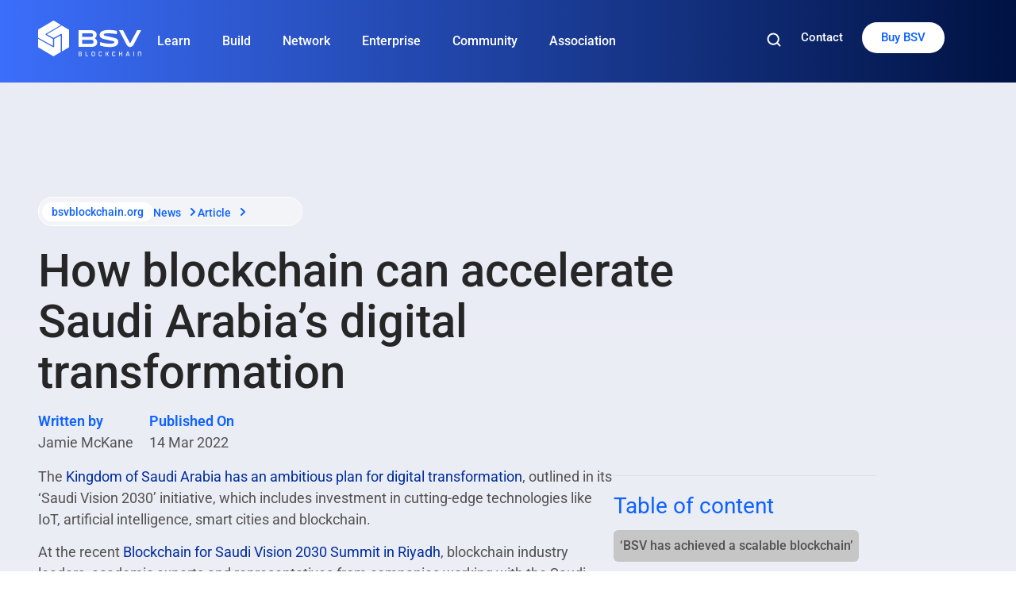

--- FILE ---
content_type: text/html; charset=UTF-8
request_url: https://bsvblockchain.org/news/how-blockchain-can-accelerate-saudi-arabia-digital-transformation/
body_size: 36096
content:
<!doctype html>
<html lang="en-US">
<head>
	<meta charset="UTF-8">
	<meta name="viewport" content="width=device-width, initial-scale=1">
	<link rel="profile" href="https://gmpg.org/xfn/11">
	<meta name='robots' content='index, follow, max-image-preview:large, max-snippet:-1, max-video-preview:-1' />
	<style>img:is([sizes="auto" i], [sizes^="auto," i]) { contain-intrinsic-size: 3000px 1500px }</style>
	
	<!-- This site is optimized with the Yoast SEO Premium plugin v24.9 (Yoast SEO v24.9) - https://yoast.com/wordpress/plugins/seo/ -->
	<title>Blockchain: accelerating Saudi Arabia&#039;s digital evolution</title>
	<meta name="description" content="Waleed Alasmary explains Saudi Arabia’s ambitious digital transformation plan and how blockchain technology fits in with this strategy." />
	<link rel="canonical" href="https://bsvblockchain.org/how-blockchain-can-accelerate-saudi-arabia-digital-transformation/" />
	<meta property="og:locale" content="en_US" />
	<meta property="og:type" content="article" />
	<meta property="og:title" content="How blockchain can accelerate Saudi Arabia’s digital transformation" />
	<meta property="og:description" content="Waleed Alasmary explains Saudi Arabia’s ambitious digital transformation plan and how blockchain technology fits in with this strategy." />
	<meta property="og:url" content="https://bsvblockchain.org/how-blockchain-can-accelerate-saudi-arabia-digital-transformation/" />
	<meta property="og:site_name" content="BSV Blockchain" />
	<meta property="article:publisher" content="https://www.facebook.com/BSVblockchain" />
	<meta property="article:published_time" content="2022-03-14T11:00:00+00:00" />
	<meta property="article:modified_time" content="2024-10-28T16:08:54+00:00" />
	<meta property="og:image" content="https://bsvblockchain.org/wp-content/uploads/2022/03/Saudi-Arabia-skyline-behind-connected-node-concept.jpg" />
	<meta property="og:image:width" content="800" />
	<meta property="og:image:height" content="439" />
	<meta property="og:image:type" content="image/jpeg" />
	<meta name="author" content="Jamie McKane" />
	<meta name="twitter:card" content="summary_large_image" />
	<meta name="twitter:creator" content="@BSVBlockchain" />
	<meta name="twitter:site" content="@BSVBlockchain" />
	<script type="application/ld+json" class="yoast-schema-graph">{"@context":"https://schema.org","@graph":[{"@type":"NewsArticle","@id":"https://bsvblockchain.org/how-blockchain-can-accelerate-saudi-arabia-digital-transformation/#article","isPartOf":{"@id":"https://bsvblockchain.org/how-blockchain-can-accelerate-saudi-arabia-digital-transformation/"},"author":{"name":"Jamie McKane","@id":"https://bsvblockchain.org/#/schema/person/fecd8a6d8bc86c2bb3e0c43cd6da188b"},"headline":"How blockchain can accelerate Saudi Arabia’s digital transformation","datePublished":"2022-03-14T11:00:00+00:00","dateModified":"2024-10-28T16:08:54+00:00","mainEntityOfPage":{"@id":"https://bsvblockchain.org/how-blockchain-can-accelerate-saudi-arabia-digital-transformation/"},"wordCount":808,"publisher":{"@id":"https://bsvblockchain.org/#organization"},"image":{"@id":"https://bsvblockchain.org/how-blockchain-can-accelerate-saudi-arabia-digital-transformation/#primaryimage"},"thumbnailUrl":"https://bsvblockchain.org/wp-content/uploads/2022/03/Saudi-Arabia-skyline-behind-connected-node-concept.jpg","keywords":["digital transformation","Public sector blockchain","Saudi Arabia"],"articleSection":["bsvblockchain.org","News"],"inLanguage":"en-US"},{"@type":"WebPage","@id":"https://bsvblockchain.org/how-blockchain-can-accelerate-saudi-arabia-digital-transformation/","url":"https://bsvblockchain.org/how-blockchain-can-accelerate-saudi-arabia-digital-transformation/","name":"Blockchain: accelerating Saudi Arabia's digital evolution","isPartOf":{"@id":"https://bsvblockchain.org/#website"},"primaryImageOfPage":{"@id":"https://bsvblockchain.org/how-blockchain-can-accelerate-saudi-arabia-digital-transformation/#primaryimage"},"image":{"@id":"https://bsvblockchain.org/how-blockchain-can-accelerate-saudi-arabia-digital-transformation/#primaryimage"},"thumbnailUrl":"https://bsvblockchain.org/wp-content/uploads/2022/03/Saudi-Arabia-skyline-behind-connected-node-concept.jpg","datePublished":"2022-03-14T11:00:00+00:00","dateModified":"2024-10-28T16:08:54+00:00","description":"Waleed Alasmary explains Saudi Arabia’s ambitious digital transformation plan and how blockchain technology fits in with this strategy.","breadcrumb":{"@id":"https://bsvblockchain.org/how-blockchain-can-accelerate-saudi-arabia-digital-transformation/#breadcrumb"},"inLanguage":"en-US","potentialAction":[{"@type":"ReadAction","target":["https://bsvblockchain.org/how-blockchain-can-accelerate-saudi-arabia-digital-transformation/"]}]},{"@type":"ImageObject","inLanguage":"en-US","@id":"https://bsvblockchain.org/how-blockchain-can-accelerate-saudi-arabia-digital-transformation/#primaryimage","url":"https://bsvblockchain.org/wp-content/uploads/2022/03/Saudi-Arabia-skyline-behind-connected-node-concept.jpg","contentUrl":"https://bsvblockchain.org/wp-content/uploads/2022/03/Saudi-Arabia-skyline-behind-connected-node-concept.jpg","width":800,"height":439,"caption":"Saudi Arabia skyline behind connected node concept showing Saudi Arabia’s digital transformation"},{"@type":"BreadcrumbList","@id":"https://bsvblockchain.org/how-blockchain-can-accelerate-saudi-arabia-digital-transformation/#breadcrumb","itemListElement":[{"@type":"ListItem","position":1,"name":"Home","item":"https://bsvblockchain.org/"},{"@type":"ListItem","position":2,"name":"News","item":"https://bsvblockchain.org/category/news/"},{"@type":"ListItem","position":3,"name":"How blockchain can accelerate Saudi Arabia’s digital transformation"}]},{"@type":"WebSite","@id":"https://bsvblockchain.org/#website","url":"https://bsvblockchain.org/","name":"bsvblockchain.org","description":"","publisher":{"@id":"https://bsvblockchain.org/#organization"},"potentialAction":[{"@type":"SearchAction","target":{"@type":"EntryPoint","urlTemplate":"https://bsvblockchain.org/?s={search_term_string}"},"query-input":{"@type":"PropertyValueSpecification","valueRequired":true,"valueName":"search_term_string"}}],"inLanguage":"en-US"},{"@type":"Organization","@id":"https://bsvblockchain.org/#organization","name":"BSV Blockchain","url":"https://bsvblockchain.org/","logo":{"@type":"ImageObject","inLanguage":"en-US","@id":"https://bsvblockchain.org/#/schema/logo/image/","url":"https://bsvblockchain.org/wp-content/uploads/2024/06/BSVA-Report-2024.jpg","contentUrl":"https://bsvblockchain.org/wp-content/uploads/2024/06/BSVA-Report-2024.jpg","width":800,"height":439,"caption":"BSV Blockchain"},"image":{"@id":"https://bsvblockchain.org/#/schema/logo/image/"},"sameAs":["https://www.facebook.com/BSVblockchain","https://x.com/BSVBlockchain","https://www.instagram.com/bsv_blockchain/","https://www.linkedin.com/company/bsvblockchain/"]},{"@type":"Person","@id":"https://bsvblockchain.org/#/schema/person/fecd8a6d8bc86c2bb3e0c43cd6da188b","name":"Jamie McKane"}]}</script>
	<!-- / Yoast SEO Premium plugin. -->


<link rel="alternate" type="application/rss+xml" title="BSV Blockchain &raquo; Feed" href="https://bsvblockchain.org/feed/" />
<style id='wp-job-openings-blocks-style-inline-css'>
.wp-block-create-block-wjo-block{background-color:#21759b;border:1px dotted red;color:#fff;padding:2px}.awsm-b-row{display:-webkit-box;display:-ms-flexbox;display:-webkit-flex;display:flex;display:flexbox;-webkit-flex-flow:row wrap;margin:0 -15px;-webkit-box-orient:horizontal;-webkit-box-direction:normal;-ms-flex-flow:row wrap;flex-flow:row wrap}.awsm-b-row,.awsm-b-row *,.awsm-b-row :after,.awsm-b-row :before{-webkit-box-sizing:border-box;box-sizing:border-box}.awsm-b-grid-item{display:-webkit-box;display:-ms-flexbox;display:-webkit-flex;display:flex;float:left;padding:0 15px!important;width:33.333%;-webkit-box-orient:vertical;-webkit-box-direction:normal;-ms-flex-direction:column;flex-direction:column;-webkit-flex-direction:column}.awsm-b-grid-col-4 .awsm-b-grid-item{width:25%}.awsm-b-grid-col-2 .awsm-b-grid-item{width:50%}.awsm-b-grid-col .awsm-b-grid-item{width:100%}.awsm-b-job-hide{display:none!important}.awsm-job-show{display:block!important}.awsm-b-job-item{background:#fff;font-size:14px;padding:20px}a.awsm-b-job-item{text-decoration:none!important}.awsm-b-grid-item .awsm-b-job-item{border:1px solid #dddfe3;border-radius:2px;-webkit-box-shadow:0 1px 4px 0 rgba(0,0,0,.05);box-shadow:0 1px 4px 0 rgba(0,0,0,.05);display:-webkit-box;display:-ms-flexbox;display:-webkit-flex;display:flex;margin-bottom:30px;-webkit-box-orient:vertical;-webkit-box-direction:normal;-ms-flex-direction:column;flex-direction:column;-webkit-flex-direction:column;-webkit-box-flex:1;-ms-flex-positive:1;flex-grow:1;-webkit-flex-grow:1;-webkit-transition:all .3s ease;transition:all .3s ease}.awsm-b-grid-item .awsm-b-job-item:focus,.awsm-b-grid-item .awsm-b-job-item:hover{-webkit-box-shadow:0 3px 15px -5px rgba(0,0,0,.2);box-shadow:0 3px 15px -5px rgba(0,0,0,.2)}.awsm-b-grid-item .awsm-job-featured-image{margin-bottom:14px}.awsm-b-job-item h2.awsm-b-job-post-title{font-size:18px;margin:0 0 15px;text-align:left}.awsm-b-job-item h2.awsm-b-job-post-title a{font-size:18px}.awsm-b-grid-item .awsm-job-info{margin-bottom:10px;min-height:83px}.awsm-b-grid-item .awsm-job-info p{margin:0 0 8px}.awsm-b-job-wrap:after{clear:both;content:"";display:table}.awsm-b-filter-wrap,.awsm-b-filter-wrap *{-webkit-box-sizing:border-box;box-sizing:border-box}.awsm-b-filter-wrap{margin:0 -10px 20px}.awsm-b-filter-wrap form{display:-webkit-box;display:-webkit-flex;display:-ms-flexbox;display:flex;-webkit-flex-wrap:wrap;-ms-flex-wrap:wrap;flex-wrap:wrap}.awsm-b-filter-wrap .awsm-b-filter-items{display:none}.awsm-b-filter-wrap.awsm-b-full-width-search-filter-wrap .awsm-b-filter-item-search,.awsm-b-filter-wrap.awsm-b-full-width-search-filter-wrap .awsm-b-filter-items,.awsm-b-filter-wrap.awsm-b-no-search-filter-wrap .awsm-b-filter-items{width:100%}.awsm-b-filter-toggle{border:1px solid #ccc;border-radius:4px;display:-webkit-box;display:-webkit-flex;display:-ms-flexbox;display:flex;-webkit-flex-flow:wrap;-ms-flex-flow:wrap;flex-flow:wrap;margin:0 10px 10px;outline:none!important;padding:12px;width:46px}.awsm-b-filter-toggle.awsm-on{background:#ccc}.awsm-b-filter-toggle svg{height:20px;width:20px}.awsm-b-filter-wrap.awsm-b-no-search-filter-wrap .awsm-b-filter-toggle{width:100%;-webkit-box-align:center;-webkit-align-items:center;-ms-flex-align:center;align-items:center;-webkit-box-pack:justify;-webkit-justify-content:space-between;-ms-flex-pack:justify;justify-content:space-between;text-decoration:none}.awsm-b-filter-wrap.awsm-b-no-search-filter-wrap .awsm-b-filter-toggle svg{height:22px;width:22px}@media(min-width:768px){.awsm-b-filter-wrap .awsm-b-filter-items{display:-webkit-box!important;display:-webkit-flex!important;display:-ms-flexbox!important;display:flex!important;-webkit-flex-wrap:wrap;-ms-flex-wrap:wrap;flex-wrap:wrap;width:calc(100% - 250px)}.awsm-b-filter-toggle{display:none}.awsm-b-filter-item-search{width:250px}}.awsm-b-filter-wrap .awsm-b-filter-item{padding:0 10px 10px}.awsm-b-filter-item-search{padding:0 10px 10px;position:relative}@media(max-width:768px){.awsm-b-filter-wrap .awsm-b-filter-items{width:100%}.awsm-b-filter-item-search{width:calc(100% - 66px)}.awsm-b-filter-wrap .awsm-b-filter-item .awsm-selectric-wrapper{min-width:100%}}.awsm-b-filter-wrap .awsm-b-filter-item .awsm-b-job-form-control{min-height:48px;padding-right:58px}.awsm-b-filter-item-search .awsm-b-job-form-control{min-height:48px;padding-right:48px}.awsm-b-filter-item-search-in{position:relative}.awsm-b-filter-item-search .awsm-b-job-search-icon-wrapper{color:#ccc;cursor:pointer;font-size:16px;height:100%;line-height:48px;position:absolute;right:0;text-align:center;top:0;width:48px}.awsm-b-jobs-none-container{padding:25px}.awsm-b-jobs-none-container p{margin:0;padding:5px}.awsm-b-row .awsm-b-jobs-pagination{padding:0 15px;width:100%}.awsm-b-jobs-pagination{float:left;width:100%}.awsm-b-load-more-main a.awsm-b-load-more,.awsm-load-more-classic a.page-numbers{background:#fff;border:1px solid #dddfe3;-webkit-box-shadow:0 1px 4px 0 rgba(0,0,0,.05);box-shadow:0 1px 4px 0 rgba(0,0,0,.05);display:block;margin:0!important;outline:none!important;padding:20px;text-align:center;text-decoration:none!important;-webkit-transition:all .3s ease;transition:all .3s ease}.awsm-load-more-classic a.page-numbers,.awsm-load-more-classic span.page-numbers{font-size:90%;padding:5px 10px}.awsm-load-more-classic{text-align:center}.awsm-b-load-more-main a.awsm-load-more:focus,.awsm-b-load-more-main a.awsm-load-more:hover,.awsm-load-more-classic a.page-numbers:focus,.awsm-load-more-classic a.page-numbers:hover{-webkit-box-shadow:0 3px 15px -5px rgba(0,0,0,.2);box-shadow:0 3px 15px -5px rgba(0,0,0,.2)}.awsm-b-jobs-pagination.awsm-load-more-classic ul{list-style:none;margin:0;padding:0}.awsm-b-jobs-pagination.awsm-load-more-classic ul li{display:inline-block}.awsm-b-lists{border:1px solid #ededed}.awsm-b-list-item{width:100%}.awsm-b-list-item h2.awsm-job-b-post-title{margin-bottom:0}.awsm-b-list-item .awsm-job-featured-image{float:left;margin-right:10px}.awsm-b-list-item .awsm-job-featured-image img{height:50px;width:50px}.awsm-b-list-item .awsm-b-job-item{border-bottom:1px solid rgba(0,0,0,.13)}.awsm-b-list-item .awsm-b-job-item:after{clear:both;content:"";display:table}.awsm-b-list-left-col{float:left;width:50%}.awsm-b-list-right-col{float:left;text-align:right;width:50%}.awsm-b-list-item .awsm-job-specification-wrapper{display:inline-block;vertical-align:middle}.awsm-b-list-item .awsm-job-specification-item{display:inline-block;margin:0 15px 0 0;vertical-align:middle}a.awsm-b-job-item .awsm-job-specification-item{color:#4c4c4c}.awsm-b-list-item .awsm-job-more-container{display:inline-block;vertical-align:middle}.awsm-job-more-container .awsm-job-more span:before{content:"→"}.awsm-b-lists .awsm-b-jobs-pagination{margin-top:30px}.awsm-job-specification-item>[class^=awsm-job-icon-]{margin-right:6px}.awsm-job-specification-term:after{content:", "}.awsm-job-specification-term:last-child:after{content:""}.awsm-job-single-wrap,.awsm-job-single-wrap *,.awsm-job-single-wrap :after,.awsm-job-single-wrap :before{-webkit-box-sizing:border-box;box-sizing:border-box}.awsm-job-single-wrap{margin-bottom:1.3em}.awsm-job-single-wrap:after{clear:both;content:"";display:table}.awsm-job-content{padding-bottom:32px}.awsm-job-single-wrap.awsm-col-2 .awsm-job-content{float:left;padding-right:15px;width:55%}.awsm-job-single-wrap.awsm-col-2 .awsm-job-form{float:left;padding-left:15px;width:45%}.awsm-job-head,.awsm_job_spec_above_content{margin-bottom:20px}.awsm-job-head h1{margin:0 0 20px}.awsm-job-list-info span{margin-right:10px}.awsm-job-single-wrap .awsm-job-expiration-label{font-weight:700}.awsm-job-form-inner{background:#fff;border:1px solid #dddfe3;padding:35px}.awsm-job-form-inner h2{margin:0 0 30px}.awsm-job-form-group{margin-bottom:20px}.awsm-job-form-group input[type=checkbox],.awsm-job-form-group input[type=radio]{margin-right:5px}.awsm-job-form-group label{display:block;margin-bottom:10px}.awsm-job-form-options-container label,.awsm-job-inline-group label{display:inline;font-weight:400}.awsm-b-job-form-control{display:block;width:100%}.awsm-job-form-options-container span{display:inline-block;margin-bottom:10px;margin-left:10px}.awsm-job-submit{background:#0195ff;border:1px solid #0195ff;color:#fff;padding:10px 30px}.awsm-job-submit:focus,.awsm-job-submit:hover{background:rgba(0,0,0,0);color:#0195ff}.awsm-job-form-error{color:#db4c4c;font-weight:500}.awsm-b-job-form-control.awsm-job-form-error,.awsm-b-job-form-control.awsm-job-form-error:focus{border:1px solid #db4c4c}.awsm-error-message,.awsm-success-message{padding:12px 25px}.awsm-error-message p:empty,.awsm-success-message p:empty{display:none}.awsm-error-message p,.awsm-success-message p{margin:0!important;padding:0!important}.awsm-success-message{border:1px solid #1ea508}.awsm-error-message{border:1px solid #db4c4c}ul.awsm-error-message li{line-height:1.8em;margin-left:1.2em}.awsm-expired-message{padding:25px}.awsm-expired-message p{margin:1em 0}.awsm-job-container{margin:0 auto;max-width:1170px;padding:50px 0;width:100%}.awsm-jobs-loading{position:relative}.awsm-b-job-listings:after{content:"";height:100%;left:0;opacity:0;position:absolute;top:0;-webkit-transition:all .3s ease;transition:all .3s ease;visibility:hidden;width:100%}.awsm-b-job-listings.awsm-jobs-loading:after{opacity:1;visibility:visible}.awsm-b-sr-only{height:1px;margin:-1px;overflow:hidden;padding:0;position:absolute;width:1px;clip:rect(0,0,0,0);border:0}@media(max-width:1024px){.awsm-b-grid-col-4 .awsm-b-grid-item{width:33.333%}}@media(max-width:992px){.awsm-job-single-wrap.awsm-col-2 .awsm-job-content{padding-right:0;width:100%}.awsm-job-single-wrap.awsm-col-2 .awsm-job-form{padding-left:0;width:100%}}@media(max-width:768px){.awsm-b-grid-col-3 .awsm-b-grid-item,.awsm-b-grid-col-4 .awsm-b-grid-item,.awsm-b-grid-item{width:50%}.awsm-b-list-left-col{padding-bottom:10px;width:100%}.awsm-b-list-right-col{text-align:left;width:100%}}@media(max-width:648px){.awsm-b-grid-col-2 .awsm-b-grid-item,.awsm-b-grid-col-3 .awsm-b-grid-item,.awsm-b-grid-col-4 .awsm-b-grid-item,.awsm-b-grid-item{width:100%}.awsm-b-list-item .awsm-job-specification-wrapper{display:block;float:none;padding-bottom:5px}.awsm-b-list-item .awsm-job-more-container{display:block;float:none}}.awsm-job-form-plugin-style .awsm-b-job-form-control{border:1px solid #ccc;border-radius:4px;color:#060606;display:block;font:inherit;line-height:1;min-height:46px;padding:8px 15px;-webkit-transition:all .3s ease;transition:all .3s ease;width:100%}.awsm-job-form-plugin-style .awsm-b-job-form-control:focus{border-color:#060606;-webkit-box-shadow:none;box-shadow:none;outline:none}.awsm-job-form-plugin-style .awsm-b-job-form-control.awsm-job-form-error{border-color:#db4c4c}.awsm-job-form-plugin-style textarea.awsm-b-job-form-control{min-height:80px}.awsm-job-form-plugin-style .awsm-application-submit-btn,.awsm-job-form-plugin-style .awsm-jobs-primary-button{background:#060606;border-radius:45px;color:#fff;padding:16px 32px;-webkit-transition:all .3s ease;transition:all .3s ease}.awsm-job-form-plugin-style .awsm-application-submit-btn:focus,.awsm-job-form-plugin-style .awsm-application-submit-btn:hover,.awsm-job-form-plugin-style .awsm-jobs-primary-button:focus,.awsm-job-form-plugin-style .awsm-jobs-primary-button:hover{background:#060606;color:#fff;outline:none}.awsm-job-form-plugin-style .awsm-jobs-primary-button{cursor:pointer}.awsm-job-form-plugin-style .awsm-jobs-primary-button:disabled{opacity:.5;pointer-events:none}.awsm-job-form-plugin-style .awsm-selectric{border-color:#ccc;border-radius:4px;-webkit-box-shadow:none;box-shadow:none}.awsm-job-form-plugin-style .awsm-selectric-open .awsm-selectric{border-color:#060606}.awsm-job-form-plugin-style .awsm-selectric .label{margin-left:15px}.awsm-jobs-is-block-theme .site-branding{padding:0 2.1rem}.awsm-jobs-is-block-theme .site-content{padding:0 2.1rem 3rem}.awsm-jobs-is-block-theme .site-title{margin-bottom:0}.awsm-b-job-wrap,.awsm-b-job-wrap *{-webkit-box-sizing:border-box;box-sizing:border-box}

</style>
<link rel='stylesheet' id='awsm-jobs-general-css' href='https://bsvblockchain.org/wp-content/plugins/wp-job-openings/assets/css/general.min.css?ver=3.5.0' media='all' />
<link rel='stylesheet' id='awsm-jobs-style-css' href='https://bsvblockchain.org/wp-content/plugins/wp-job-openings/assets/css/style.min.css?ver=3.5.0' media='all' />
<style id='global-styles-inline-css'>
:root{--wp--preset--aspect-ratio--square: 1;--wp--preset--aspect-ratio--4-3: 4/3;--wp--preset--aspect-ratio--3-4: 3/4;--wp--preset--aspect-ratio--3-2: 3/2;--wp--preset--aspect-ratio--2-3: 2/3;--wp--preset--aspect-ratio--16-9: 16/9;--wp--preset--aspect-ratio--9-16: 9/16;--wp--preset--color--black: #000000;--wp--preset--color--cyan-bluish-gray: #abb8c3;--wp--preset--color--white: #ffffff;--wp--preset--color--pale-pink: #f78da7;--wp--preset--color--vivid-red: #cf2e2e;--wp--preset--color--luminous-vivid-orange: #ff6900;--wp--preset--color--luminous-vivid-amber: #fcb900;--wp--preset--color--light-green-cyan: #7bdcb5;--wp--preset--color--vivid-green-cyan: #00d084;--wp--preset--color--pale-cyan-blue: #8ed1fc;--wp--preset--color--vivid-cyan-blue: #0693e3;--wp--preset--color--vivid-purple: #9b51e0;--wp--preset--gradient--vivid-cyan-blue-to-vivid-purple: linear-gradient(135deg,rgba(6,147,227,1) 0%,rgb(155,81,224) 100%);--wp--preset--gradient--light-green-cyan-to-vivid-green-cyan: linear-gradient(135deg,rgb(122,220,180) 0%,rgb(0,208,130) 100%);--wp--preset--gradient--luminous-vivid-amber-to-luminous-vivid-orange: linear-gradient(135deg,rgba(252,185,0,1) 0%,rgba(255,105,0,1) 100%);--wp--preset--gradient--luminous-vivid-orange-to-vivid-red: linear-gradient(135deg,rgba(255,105,0,1) 0%,rgb(207,46,46) 100%);--wp--preset--gradient--very-light-gray-to-cyan-bluish-gray: linear-gradient(135deg,rgb(238,238,238) 0%,rgb(169,184,195) 100%);--wp--preset--gradient--cool-to-warm-spectrum: linear-gradient(135deg,rgb(74,234,220) 0%,rgb(151,120,209) 20%,rgb(207,42,186) 40%,rgb(238,44,130) 60%,rgb(251,105,98) 80%,rgb(254,248,76) 100%);--wp--preset--gradient--blush-light-purple: linear-gradient(135deg,rgb(255,206,236) 0%,rgb(152,150,240) 100%);--wp--preset--gradient--blush-bordeaux: linear-gradient(135deg,rgb(254,205,165) 0%,rgb(254,45,45) 50%,rgb(107,0,62) 100%);--wp--preset--gradient--luminous-dusk: linear-gradient(135deg,rgb(255,203,112) 0%,rgb(199,81,192) 50%,rgb(65,88,208) 100%);--wp--preset--gradient--pale-ocean: linear-gradient(135deg,rgb(255,245,203) 0%,rgb(182,227,212) 50%,rgb(51,167,181) 100%);--wp--preset--gradient--electric-grass: linear-gradient(135deg,rgb(202,248,128) 0%,rgb(113,206,126) 100%);--wp--preset--gradient--midnight: linear-gradient(135deg,rgb(2,3,129) 0%,rgb(40,116,252) 100%);--wp--preset--font-size--small: 13px;--wp--preset--font-size--medium: 20px;--wp--preset--font-size--large: 36px;--wp--preset--font-size--x-large: 42px;--wp--preset--spacing--20: 0.44rem;--wp--preset--spacing--30: 0.67rem;--wp--preset--spacing--40: 1rem;--wp--preset--spacing--50: 1.5rem;--wp--preset--spacing--60: 2.25rem;--wp--preset--spacing--70: 3.38rem;--wp--preset--spacing--80: 5.06rem;--wp--preset--shadow--natural: 6px 6px 9px rgba(0, 0, 0, 0.2);--wp--preset--shadow--deep: 12px 12px 50px rgba(0, 0, 0, 0.4);--wp--preset--shadow--sharp: 6px 6px 0px rgba(0, 0, 0, 0.2);--wp--preset--shadow--outlined: 6px 6px 0px -3px rgba(255, 255, 255, 1), 6px 6px rgba(0, 0, 0, 1);--wp--preset--shadow--crisp: 6px 6px 0px rgba(0, 0, 0, 1);}:root { --wp--style--global--content-size: 800px;--wp--style--global--wide-size: 1200px; }:where(body) { margin: 0; }.wp-site-blocks > .alignleft { float: left; margin-right: 2em; }.wp-site-blocks > .alignright { float: right; margin-left: 2em; }.wp-site-blocks > .aligncenter { justify-content: center; margin-left: auto; margin-right: auto; }:where(.wp-site-blocks) > * { margin-block-start: 24px; margin-block-end: 0; }:where(.wp-site-blocks) > :first-child { margin-block-start: 0; }:where(.wp-site-blocks) > :last-child { margin-block-end: 0; }:root { --wp--style--block-gap: 24px; }:root :where(.is-layout-flow) > :first-child{margin-block-start: 0;}:root :where(.is-layout-flow) > :last-child{margin-block-end: 0;}:root :where(.is-layout-flow) > *{margin-block-start: 24px;margin-block-end: 0;}:root :where(.is-layout-constrained) > :first-child{margin-block-start: 0;}:root :where(.is-layout-constrained) > :last-child{margin-block-end: 0;}:root :where(.is-layout-constrained) > *{margin-block-start: 24px;margin-block-end: 0;}:root :where(.is-layout-flex){gap: 24px;}:root :where(.is-layout-grid){gap: 24px;}.is-layout-flow > .alignleft{float: left;margin-inline-start: 0;margin-inline-end: 2em;}.is-layout-flow > .alignright{float: right;margin-inline-start: 2em;margin-inline-end: 0;}.is-layout-flow > .aligncenter{margin-left: auto !important;margin-right: auto !important;}.is-layout-constrained > .alignleft{float: left;margin-inline-start: 0;margin-inline-end: 2em;}.is-layout-constrained > .alignright{float: right;margin-inline-start: 2em;margin-inline-end: 0;}.is-layout-constrained > .aligncenter{margin-left: auto !important;margin-right: auto !important;}.is-layout-constrained > :where(:not(.alignleft):not(.alignright):not(.alignfull)){max-width: var(--wp--style--global--content-size);margin-left: auto !important;margin-right: auto !important;}.is-layout-constrained > .alignwide{max-width: var(--wp--style--global--wide-size);}body .is-layout-flex{display: flex;}.is-layout-flex{flex-wrap: wrap;align-items: center;}.is-layout-flex > :is(*, div){margin: 0;}body .is-layout-grid{display: grid;}.is-layout-grid > :is(*, div){margin: 0;}body{padding-top: 0px;padding-right: 0px;padding-bottom: 0px;padding-left: 0px;}a:where(:not(.wp-element-button)){text-decoration: underline;}:root :where(.wp-element-button, .wp-block-button__link){background-color: #32373c;border-width: 0;color: #fff;font-family: inherit;font-size: inherit;line-height: inherit;padding: calc(0.667em + 2px) calc(1.333em + 2px);text-decoration: none;}.has-black-color{color: var(--wp--preset--color--black) !important;}.has-cyan-bluish-gray-color{color: var(--wp--preset--color--cyan-bluish-gray) !important;}.has-white-color{color: var(--wp--preset--color--white) !important;}.has-pale-pink-color{color: var(--wp--preset--color--pale-pink) !important;}.has-vivid-red-color{color: var(--wp--preset--color--vivid-red) !important;}.has-luminous-vivid-orange-color{color: var(--wp--preset--color--luminous-vivid-orange) !important;}.has-luminous-vivid-amber-color{color: var(--wp--preset--color--luminous-vivid-amber) !important;}.has-light-green-cyan-color{color: var(--wp--preset--color--light-green-cyan) !important;}.has-vivid-green-cyan-color{color: var(--wp--preset--color--vivid-green-cyan) !important;}.has-pale-cyan-blue-color{color: var(--wp--preset--color--pale-cyan-blue) !important;}.has-vivid-cyan-blue-color{color: var(--wp--preset--color--vivid-cyan-blue) !important;}.has-vivid-purple-color{color: var(--wp--preset--color--vivid-purple) !important;}.has-black-background-color{background-color: var(--wp--preset--color--black) !important;}.has-cyan-bluish-gray-background-color{background-color: var(--wp--preset--color--cyan-bluish-gray) !important;}.has-white-background-color{background-color: var(--wp--preset--color--white) !important;}.has-pale-pink-background-color{background-color: var(--wp--preset--color--pale-pink) !important;}.has-vivid-red-background-color{background-color: var(--wp--preset--color--vivid-red) !important;}.has-luminous-vivid-orange-background-color{background-color: var(--wp--preset--color--luminous-vivid-orange) !important;}.has-luminous-vivid-amber-background-color{background-color: var(--wp--preset--color--luminous-vivid-amber) !important;}.has-light-green-cyan-background-color{background-color: var(--wp--preset--color--light-green-cyan) !important;}.has-vivid-green-cyan-background-color{background-color: var(--wp--preset--color--vivid-green-cyan) !important;}.has-pale-cyan-blue-background-color{background-color: var(--wp--preset--color--pale-cyan-blue) !important;}.has-vivid-cyan-blue-background-color{background-color: var(--wp--preset--color--vivid-cyan-blue) !important;}.has-vivid-purple-background-color{background-color: var(--wp--preset--color--vivid-purple) !important;}.has-black-border-color{border-color: var(--wp--preset--color--black) !important;}.has-cyan-bluish-gray-border-color{border-color: var(--wp--preset--color--cyan-bluish-gray) !important;}.has-white-border-color{border-color: var(--wp--preset--color--white) !important;}.has-pale-pink-border-color{border-color: var(--wp--preset--color--pale-pink) !important;}.has-vivid-red-border-color{border-color: var(--wp--preset--color--vivid-red) !important;}.has-luminous-vivid-orange-border-color{border-color: var(--wp--preset--color--luminous-vivid-orange) !important;}.has-luminous-vivid-amber-border-color{border-color: var(--wp--preset--color--luminous-vivid-amber) !important;}.has-light-green-cyan-border-color{border-color: var(--wp--preset--color--light-green-cyan) !important;}.has-vivid-green-cyan-border-color{border-color: var(--wp--preset--color--vivid-green-cyan) !important;}.has-pale-cyan-blue-border-color{border-color: var(--wp--preset--color--pale-cyan-blue) !important;}.has-vivid-cyan-blue-border-color{border-color: var(--wp--preset--color--vivid-cyan-blue) !important;}.has-vivid-purple-border-color{border-color: var(--wp--preset--color--vivid-purple) !important;}.has-vivid-cyan-blue-to-vivid-purple-gradient-background{background: var(--wp--preset--gradient--vivid-cyan-blue-to-vivid-purple) !important;}.has-light-green-cyan-to-vivid-green-cyan-gradient-background{background: var(--wp--preset--gradient--light-green-cyan-to-vivid-green-cyan) !important;}.has-luminous-vivid-amber-to-luminous-vivid-orange-gradient-background{background: var(--wp--preset--gradient--luminous-vivid-amber-to-luminous-vivid-orange) !important;}.has-luminous-vivid-orange-to-vivid-red-gradient-background{background: var(--wp--preset--gradient--luminous-vivid-orange-to-vivid-red) !important;}.has-very-light-gray-to-cyan-bluish-gray-gradient-background{background: var(--wp--preset--gradient--very-light-gray-to-cyan-bluish-gray) !important;}.has-cool-to-warm-spectrum-gradient-background{background: var(--wp--preset--gradient--cool-to-warm-spectrum) !important;}.has-blush-light-purple-gradient-background{background: var(--wp--preset--gradient--blush-light-purple) !important;}.has-blush-bordeaux-gradient-background{background: var(--wp--preset--gradient--blush-bordeaux) !important;}.has-luminous-dusk-gradient-background{background: var(--wp--preset--gradient--luminous-dusk) !important;}.has-pale-ocean-gradient-background{background: var(--wp--preset--gradient--pale-ocean) !important;}.has-electric-grass-gradient-background{background: var(--wp--preset--gradient--electric-grass) !important;}.has-midnight-gradient-background{background: var(--wp--preset--gradient--midnight) !important;}.has-small-font-size{font-size: var(--wp--preset--font-size--small) !important;}.has-medium-font-size{font-size: var(--wp--preset--font-size--medium) !important;}.has-large-font-size{font-size: var(--wp--preset--font-size--large) !important;}.has-x-large-font-size{font-size: var(--wp--preset--font-size--x-large) !important;}
:root :where(.wp-block-pullquote){font-size: 1.5em;line-height: 1.6;}
</style>
<link rel='stylesheet' id='hello-elementor-css' href='https://bsvblockchain.org/wp-content/themes/hello-elementor/style.min.css?ver=3.3.0' media='all' />
<link rel='stylesheet' id='hello-elementor-theme-style-css' href='https://bsvblockchain.org/wp-content/themes/hello-elementor/theme.min.css?ver=3.3.0' media='all' />
<link rel='stylesheet' id='hello-elementor-header-footer-css' href='https://bsvblockchain.org/wp-content/themes/hello-elementor/header-footer.min.css?ver=3.3.0' media='all' />
<link rel='stylesheet' id='elementor-frontend-css' href='https://bsvblockchain.org/wp-content/plugins/elementor/assets/css/frontend.min.css?ver=3.28.4' media='all' />
<link rel='stylesheet' id='elementor-post-33641-css' href='https://bsvblockchain.org/wp-content/uploads/elementor/css/post-33641.css?ver=1751101848' media='all' />
<link rel='stylesheet' id='widget-nav-menu-css' href='https://bsvblockchain.org/wp-content/plugins/elementor-pro/assets/css/widget-nav-menu.min.css?ver=3.28.3' media='all' />
<link rel='stylesheet' id='widget-search-css' href='https://bsvblockchain.org/wp-content/plugins/elementor-pro/assets/css/widget-search.min.css?ver=3.28.3' media='all' />
<link rel='stylesheet' id='widget-spacer-css' href='https://bsvblockchain.org/wp-content/plugins/elementor/assets/css/widget-spacer.min.css?ver=3.28.4' media='all' />
<link rel='stylesheet' id='widget-image-css' href='https://bsvblockchain.org/wp-content/plugins/elementor/assets/css/widget-image.min.css?ver=3.28.4' media='all' />
<link rel='stylesheet' id='widget-heading-css' href='https://bsvblockchain.org/wp-content/plugins/elementor/assets/css/widget-heading.min.css?ver=3.28.4' media='all' />
<link rel='stylesheet' id='widget-icon-list-css' href='https://bsvblockchain.org/wp-content/plugins/elementor/assets/css/widget-icon-list.min.css?ver=3.28.4' media='all' />
<link rel='stylesheet' id='widget-icon-box-css' href='https://bsvblockchain.org/wp-content/plugins/elementor/assets/css/widget-icon-box.min.css?ver=3.28.4' media='all' />
<link rel='stylesheet' id='widget-post-info-css' href='https://bsvblockchain.org/wp-content/plugins/elementor-pro/assets/css/widget-post-info.min.css?ver=3.28.3' media='all' />
<link rel='stylesheet' id='widget-table-of-contents-css' href='https://bsvblockchain.org/wp-content/plugins/elementor-pro/assets/css/widget-table-of-contents.min.css?ver=3.28.3' media='all' />
<link rel='stylesheet' id='widget-share-buttons-css' href='https://bsvblockchain.org/wp-content/plugins/elementor-pro/assets/css/widget-share-buttons.min.css?ver=3.28.3' media='all' />
<link rel='stylesheet' id='e-apple-webkit-css' href='https://bsvblockchain.org/wp-content/plugins/elementor/assets/css/conditionals/apple-webkit.min.css?ver=3.28.4' media='all' />
<link rel='stylesheet' id='widget-posts-css' href='https://bsvblockchain.org/wp-content/plugins/elementor-pro/assets/css/widget-posts.min.css?ver=3.28.3' media='all' />
<link rel='stylesheet' id='swiper-css' href='https://bsvblockchain.org/wp-content/plugins/elementor/assets/lib/swiper/v8/css/swiper.min.css?ver=8.4.5' media='all' />
<link rel='stylesheet' id='e-swiper-css' href='https://bsvblockchain.org/wp-content/plugins/elementor/assets/css/conditionals/e-swiper.min.css?ver=3.28.4' media='all' />
<link rel='stylesheet' id='widget-nested-carousel-css' href='https://bsvblockchain.org/wp-content/plugins/elementor-pro/assets/css/widget-nested-carousel.min.css?ver=3.28.3' media='all' />
<link rel='stylesheet' id='e-animation-fadeInUp-css' href='https://bsvblockchain.org/wp-content/plugins/elementor/assets/lib/animations/styles/fadeInUp.min.css?ver=3.28.4' media='all' />
<link rel='stylesheet' id='widget-form-css' href='https://bsvblockchain.org/wp-content/plugins/elementor-pro/assets/css/widget-form.min.css?ver=3.28.3' media='all' />
<link rel='stylesheet' id='elementor-post-36146-css' href='https://bsvblockchain.org/wp-content/uploads/elementor/css/post-36146.css?ver=1751101849' media='all' />
<link rel='stylesheet' id='elementor-post-33989-css' href='https://bsvblockchain.org/wp-content/uploads/elementor/css/post-33989.css?ver=1754585127' media='all' />
<link rel='stylesheet' id='elementor-post-36698-css' href='https://bsvblockchain.org/wp-content/uploads/elementor/css/post-36698.css?ver=1751101858' media='all' />
<link rel='stylesheet' id='bsvblockchain-main-css' href='https://bsvblockchain.org/wp-content/themes/bsvblockchain/dist/css/main.min.css?ver=6.8' media='all' />
<link rel='stylesheet' id='bsvblockchain-css' href='https://bsvblockchain.org/wp-content/themes/bsvblockchain/style.css?ver=6.8' media='all' />
<link rel='stylesheet' id='elementor-gf-local-roboto-css' href='https://bsvblockchain.org/wp-content/uploads/elementor/google-fonts/css/roboto.css?ver=1746008907' media='all' />
<script src="https://bsvblockchain.org/wp-includes/js/jquery/jquery.min.js?ver=3.7.1" id="jquery-core-js"></script>
<script id="bsvblockchain-main-js-extra">
var bsvblockchainData = {"ajaxURL":"https:\/\/bsvblockchain.org\/wp-admin\/admin-ajax.php"};
</script>
<script type="module" src="https://bsvblockchain.org/wp-content/themes/bsvblockchain/dist/js/main.min.js?ver=6.8"></script><link rel="https://api.w.org/" href="https://bsvblockchain.org/wp-json/" /><link rel="alternate" title="JSON" type="application/json" href="https://bsvblockchain.org/wp-json/wp/v2/posts/18574" /><link rel="EditURI" type="application/rsd+xml" title="RSD" href="https://bsvblockchain.org/xmlrpc.php?rsd" />
<link rel='shortlink' href='https://bsvblockchain.org/?p=18574' />
<link rel="alternate" title="oEmbed (JSON)" type="application/json+oembed" href="https://bsvblockchain.org/wp-json/oembed/1.0/embed?url=https%3A%2F%2Fbsvblockchain.org%2Fnews%2Fhow-blockchain-can-accelerate-saudi-arabia-digital-transformation%2F" />
<link rel="alternate" title="oEmbed (XML)" type="text/xml+oembed" href="https://bsvblockchain.org/wp-json/oembed/1.0/embed?url=https%3A%2F%2Fbsvblockchain.org%2Fnews%2Fhow-blockchain-can-accelerate-saudi-arabia-digital-transformation%2F&#038;format=xml" />
<meta name="description" content="Waleed Alasmary explains Saudi Arabia’s ambitious digital transformation plan and how blockchain technology fits in with this strategy.">
<style>
.text-gradient {
	  color: var(--e-global-color-secondary);
    background: var(--e-global-color-secondary);
    background: linear-gradient(270deg, var(--e-global-color-secondary) 25%, var(--e-global-color-primary) 89%);
    -webkit-background-clip: text;
    -webkit-text-fill-color: transparent;
}
.text-gradient.blue {
    background: linear-gradient(270deg, var(--e-global-color-secondary) 50%, #a6c8ff 89%);
	 -webkit-background-clip: text;
}
.text-gradient.light {
    background:	linear-gradient(270deg, #a6c8ff 50%, var(--e-global-color-accent) 89%);
	 -webkit-background-clip: text;
}
</style>
<script>
document.addEventListener('DOMContentLoaded', () => {
	const searchBtn = document.querySelector('#search-btn')
	const headerSearch = document.querySelector('#header-search')

	if (!searchBtn || !headerSearch) {
		return
	}

	searchBtn.addEventListener('click', () => {
		headerSearch.classList.toggle('open')
	})
	
	document.body.addEventListener('click', (e) => {
		if (!headerSearch.classList.contains('open')) {
			return
		}
		if (e.target.closest('#search-btn')) {
				return
		}
		if (!e.target.closest('#header-search')) {
				headerSearch.classList.remove('open')
		}
	})
})
</script>
			<style>
				.e-con.e-parent:nth-of-type(n+4):not(.e-lazyloaded):not(.e-no-lazyload),
				.e-con.e-parent:nth-of-type(n+4):not(.e-lazyloaded):not(.e-no-lazyload) * {
					background-image: none !important;
				}
				@media screen and (max-height: 1024px) {
					.e-con.e-parent:nth-of-type(n+3):not(.e-lazyloaded):not(.e-no-lazyload),
					.e-con.e-parent:nth-of-type(n+3):not(.e-lazyloaded):not(.e-no-lazyload) * {
						background-image: none !important;
					}
				}
				@media screen and (max-height: 640px) {
					.e-con.e-parent:nth-of-type(n+2):not(.e-lazyloaded):not(.e-no-lazyload),
					.e-con.e-parent:nth-of-type(n+2):not(.e-lazyloaded):not(.e-no-lazyload) * {
						background-image: none !important;
					}
				}
			</style>
			<link rel="icon" href="https://bsvblockchain.org/wp-content/uploads/cropped-favicon-1-32x32.webp" sizes="32x32" />
<link rel="icon" href="https://bsvblockchain.org/wp-content/uploads/cropped-favicon-1-192x192.webp" sizes="192x192" />
<link rel="apple-touch-icon" href="https://bsvblockchain.org/wp-content/uploads/cropped-favicon-1-180x180.webp" />
<meta name="msapplication-TileImage" content="https://bsvblockchain.org/wp-content/uploads/cropped-favicon-1-270x270.webp" />
		<style id="wp-custom-css">
			#content {
overflow: hidden;
}		</style>
		</head>
<body class="wp-singular post-template-default single single-post postid-18574 single-format-standard wp-custom-logo wp-embed-responsive wp-theme-hello-elementor wp-child-theme-bsvblockchain theme-default elementor-default elementor-kit-33641 elementor-page-36698">

<!-- Google Tag Manager (noscript) -->
<noscript><iframe src="https://www.googletagmanager.com/ns.html?id=GTM-KGFLPVK" height="0" width="0" style="display:none;visibility:hidden"></iframe></noscript>
<!-- End Google Tag Manager (noscript) -->

<!-- Google Tag Manager -->
<script id="gtm" data-nscript="afterInteractive" data-type="lazy" data-src="[data-uri]"></script>
<!-- End Google Tag Manager -->

<!-- X script -->
<script charset="utf-8" data-nscript="afterInteractive" data-type="lazy" data-src="https://platform.twitter.com/widgets.js"></script>
<!-- End X script -->

<a class="skip-link screen-reader-text" href="#content">Skip to content</a>

		<div data-elementor-type="header" data-elementor-id="36146" class="elementor elementor-36146 elementor-location-header" data-elementor-post-type="elementor_library">
			<div class="elementor-element elementor-element-66b37c0 navbar-nav ontop e-con-full e-flex e-con e-parent" data-id="66b37c0" data-element_type="container" id="navbar_nav" data-settings="{&quot;position&quot;:&quot;fixed&quot;}">
		<div class="elementor-element elementor-element-bf26dfe e-con-full e-con-inner e-flex e-con e-child" data-id="bf26dfe" data-element_type="container">
		<div class="elementor-element elementor-element-36bdd45 e-con-full e-flex e-con e-child" data-id="36bdd45" data-element_type="container">
				<div class="elementor-element elementor-element-3fb5249 elementor-widget__width-initial elementor-widget elementor-widget-html" data-id="3fb5249" data-element_type="widget" data-widget_type="html.default">
				<div class="elementor-widget-container">
					<a class="logo-link" href="/" title="Home page">
    <svg class="logo" xmlns="http://www.w3.org/2000/svg" xmlns:xlink="http://www.w3.org/1999/xlink" id="BSVA-Logo-FC-3" width="130" height="64.636" viewbox="0 0 188.586 64.636">
  <defs>
    <lineargradient id="linear-gradient" y1="0.5" x2="1" y2="0.5" gradientunits="objectBoundingBox">
      <stop offset="0" stop-color="#34259d"/>
      <stop offset="0.03" stop-color="#3425a1"/>
      <stop offset="0.17" stop-color="#3428b3"/>
      <stop offset="0.32" stop-color="#3429bd"/>
      <stop offset="0.49" stop-color="#342ac1"/>
    </lineargradient>
    <lineargradient id="linear-gradient-2" x1="-9.809" y1="3.285" x2="-8.811" y2="3.285" xlink:href="#linear-gradient"/>
    <lineargradient id="linear-gradient-3" x1="-3.619" y1="8.35" x2="-2.603" y2="8.35" xlink:href="#linear-gradient"/>
    <lineargradient id="linear-gradient-4" y1="0.5" x2="1" y2="0.5" gradientunits="objectBoundingBox">
      <stop offset="0" stop-color="#3470c1"/>
      <stop offset="1" stop-color="#3442c1"/>
    </lineargradient>
  </defs>
  <path id="Path_140" data-name="Path 140" d="M261.613,75.154c0,5.351-4.722,7.961-9.77,7.961H227.7V52.87h21.708c7.7,0,11.111,3.534,11.235,8.2a6.746,6.746,0,0,1-3.557,6.425,8.729,8.729,0,0,1,4.527,7.655ZM234.206,65.032h17.353c1.644,0,2.47-1.279,2.47-3.437a3.243,3.243,0,0,0-3.092-3.15H234.2v6.584ZM255,74.139c0-1.585-1.269-3.534-2.971-3.534H234.206v6.932h17.822C254.192,77.536,255,75.668,255,74.139Z" transform="translate(-153.593 -35.663)" fill="#2b34c0"/>
  <path id="Path_141" data-name="Path 141" d="M377.438,79.148c-3.86,3.531-10.037,3.534-14.548,3.534h-.049a46.66,46.66,0,0,1-16.387-2.669V73.794a55.717,55.717,0,0,0,16.006,2.835,52.739,52.739,0,0,0,5.51-.186c1.546-.15,5.2-.856,4.436-3.189-.29-.872-1.679-1.217-2.5-1.386-.156-.033-16.387-3.574-16.4-3.577-3.421-.9-6.633-2.021-7.632-5.582a7.345,7.345,0,0,1,2.268-7.5c4.517-3.876,14.987-3.5,14.987-3.5a54.773,54.773,0,0,1,14.154,1.8V59.37a91.845,91.845,0,0,0-14.239-1.644c-1.3,0-10.079-.462-10,2.672.016.723,1.081,1.614,3.466,2.161.163.036,14.467,3.108,15.775,3.443,4.661,1.194,6.61,3.043,7.346,5.614a7.629,7.629,0,0,1-2.2,7.528Z" transform="translate(-233.131 -34.88)" fill="#2b34c0"/>
  <path id="Path_142" data-name="Path 142" d="M494.847,52.83,481.1,78.86c-2.106,3.984-5.019,4.579-6.564,4.579s-4.462-.6-6.564-4.579L454.22,52.83h7.3s12.956,24.084,13.028,24.1c.036-.016,12.992-24.1,12.992-24.1Z" transform="translate(-306.391 -35.636)" fill="#2b34c0"/>
  <path id="Path_143" data-name="Path 143" d="M228.592,180.94a.367.367,0,0,1-.26-.072.357.357,0,0,1-.072-.257V172.97c0-.186.088-.28.267-.28h2.786a2.307,2.307,0,0,1,1.686.544,2.163,2.163,0,0,1,.544,1.591,2.1,2.1,0,0,1-.325,1.227,1.465,1.465,0,0,1-.83.605,1.683,1.683,0,0,1,1.074.736,2.359,2.359,0,0,1,.345,1.266,2.26,2.26,0,0,1-.589,1.757,2.629,2.629,0,0,1-1.784.524H228.6Zm.928-4.709h1.819a.877.877,0,0,0,.71-.325,1.371,1.371,0,0,0,.286-.869,1.328,1.328,0,0,0-.257-.915.967.967,0,0,0-.775-.319h-1.777v2.428Zm0,3.609h1.871a1.054,1.054,0,0,0,.934-.391,1.712,1.712,0,0,0,.273-1,1.277,1.277,0,0,0-.319-.9,1.155,1.155,0,0,0-.889-.345H229.52Z" transform="translate(-153.971 -116.487)" fill="#2b34c0"/>
  <path id="Path_144" data-name="Path 144" d="M267.328,172.673a.175.175,0,0,1,.2.2v6.106a.746.746,0,0,0,.836.849h2.522a.175.175,0,0,1,.2.2v.7a.175.175,0,0,1-.2.2h-2.76a2.805,2.805,0,0,1-.768-.094,1.49,1.49,0,0,1-.583-.293,1.3,1.3,0,0,1-.371-.524,2.1,2.1,0,0,1-.133-.791v-6.356a.175.175,0,0,1,.2-.2h.862Z" transform="translate(-179.611 -116.473)" fill="#2b34c0"/>
  <path id="Path_145" data-name="Path 145" d="M303.034,180.878a5.588,5.588,0,0,1-1.419-.159,2.118,2.118,0,0,1-1.022-.6,2.937,2.937,0,0,1-.618-1.253,8.762,8.762,0,0,1-.205-2.1v-.146a8.762,8.762,0,0,1,.205-2.1,2.759,2.759,0,0,1,.618-1.24,2.037,2.037,0,0,1,1.022-.605,5.921,5.921,0,0,1,1.419-.153h.081a5.921,5.921,0,0,1,1.419.153,1.992,1.992,0,0,1,1.022.605,2.844,2.844,0,0,1,.618,1.24,8.76,8.76,0,0,1,.205,2.1v.146a8.76,8.76,0,0,1-.205,2.1,2.866,2.866,0,0,1-.618,1.253,2.068,2.068,0,0,1-1.022.6,5.607,5.607,0,0,1-1.419.159Zm.081-1.113a3.341,3.341,0,0,0,.915-.107,1.256,1.256,0,0,0,.625-.41,2.191,2.191,0,0,0,.352-.9,8.725,8.725,0,0,0,.114-1.578v-.146a8.7,8.7,0,0,0-.114-1.578,2.056,2.056,0,0,0-.352-.888,1.169,1.169,0,0,0-.625-.417,3.643,3.643,0,0,0-.915-.1h-.081a3.53,3.53,0,0,0-.9.1,1.117,1.117,0,0,0-.625.417,2.133,2.133,0,0,0-.358.888,8.083,8.083,0,0,0-.12,1.578v.146a8.061,8.061,0,0,0,.12,1.578,2.216,2.216,0,0,0,.358.9,1.158,1.158,0,0,0,.625.41,3.511,3.511,0,0,0,.9.107Z" transform="translate(-202.208 -116.372)" fill="#2b34c0"/>
  <path id="Path_146" data-name="Path 146" d="M340.67,174.437a1.79,1.79,0,0,1,.452-1.3,1.713,1.713,0,0,1,1.289-.465h2.229a1.912,1.912,0,0,1,1.273.4,1.535,1.535,0,0,1,.478,1.24v.251a.175.175,0,0,1-.2.2h-.862a.119.119,0,0,1-.133-.133V174.5a.635.635,0,0,0-.231-.544,1,1,0,0,0-.605-.172h-1.591a.924.924,0,0,0-.612.192.772.772,0,0,0-.225.618V179a.8.8,0,0,0,.225.625.888.888,0,0,0,.612.2h1.591a.963.963,0,0,0,.605-.179.656.656,0,0,0,.231-.55v-.133a.119.119,0,0,1,.133-.133h.862a.175.175,0,0,1,.2.2v.267a1.508,1.508,0,0,1-.485,1.227,1.906,1.906,0,0,1-1.266.4h-2.229a1.688,1.688,0,0,1-1.279-.472,1.774,1.774,0,0,1-.459-1.3v-4.722Z" transform="translate(-229.797 -116.473)" fill="#2b34c0"/>
  <path id="Path_147" data-name="Path 147" d="M380.79,180.735a.175.175,0,0,1-.2.2h-.862a.175.175,0,0,1-.2-.2v-7.857a.175.175,0,0,1,.2-.2h.862a.175.175,0,0,1,.2.2v3.4h1.155a.22.22,0,0,0,.186-.094,1.335,1.335,0,0,0,.12-.2l1.445-3.118a.282.282,0,0,1,.28-.186h.957q.186,0,.107.186l-1.845,3.941,1.845,3.941q.078.186-.107.186h-.957a.284.284,0,0,1-.28-.186l-1.445-3.118a1.337,1.337,0,0,0-.12-.2.22.22,0,0,0-.186-.094H380.79v3.4Z" transform="translate(-256.009 -116.48)" fill="#2b34c0"/>
  <path id="Path_148" data-name="Path 148" d="M415.89,174.437a1.79,1.79,0,0,1,.452-1.3,1.713,1.713,0,0,1,1.289-.465h2.229a1.912,1.912,0,0,1,1.273.4,1.535,1.535,0,0,1,.478,1.24v.251a.175.175,0,0,1-.2.2h-.862a.119.119,0,0,1-.133-.133V174.5a.635.635,0,0,0-.231-.544,1,1,0,0,0-.605-.172h-1.591a.924.924,0,0,0-.612.192.772.772,0,0,0-.225.618V179a.8.8,0,0,0,.225.625.888.888,0,0,0,.612.2h1.591a.963.963,0,0,0,.605-.179.657.657,0,0,0,.231-.55v-.133a.119.119,0,0,1,.133-.133h.862a.175.175,0,0,1,.2.2v.267a1.509,1.509,0,0,1-.485,1.227,1.906,1.906,0,0,1-1.266.4h-2.229a1.687,1.687,0,0,1-1.279-.472,1.774,1.774,0,0,1-.459-1.3v-4.722Z" transform="translate(-280.536 -116.473)" fill="#2b34c0"/>
  <path id="Path_149" data-name="Path 149" d="M455.48,180.735a.175.175,0,0,1-.2.2h-.862a.175.175,0,0,1-.2-.2v-7.857a.175.175,0,0,1,.2-.2h.862a.175.175,0,0,1,.2.2v3.359h3.463v-3.359a.175.175,0,0,1,.2-.2h.875a.175.175,0,0,1,.2.2v7.857a.175.175,0,0,1-.2.2h-.875a.175.175,0,0,1-.2-.2v-3.4H455.48Z" transform="translate(-306.391 -116.48)" fill="#2b34c0"/>
  <path id="Path_150" data-name="Path 150" d="M495.283,173.286a.737.737,0,0,1,.784-.6h.889a.757.757,0,0,1,.8.6l2.229,7.456c.046.133,0,.2-.146.2h-.957a.218.218,0,0,1-.212-.159L498.15,179h-3.264l-.517,1.777a.215.215,0,0,1-.225.159H493.2c-.133,0-.182-.065-.146-.2l2.229-7.456Zm-.078,4.657h2.626l-1.155-3.98c-.036-.1-.078-.146-.133-.146H496.5q-.093,0-.146.146l-1.155,3.98Z" transform="translate(-332.58 -116.487)" fill="#2b34c0"/>
  <path id="Path_151" data-name="Path 151" d="M534.78,172.879a.175.175,0,0,1,.2-.2h.862a.175.175,0,0,1,.2.2v7.857a.175.175,0,0,1-.2.2h-.862a.175.175,0,0,1-.2-.2Z" transform="translate(-360.732 -116.48)" fill="#2b34c0"/>
  <path id="Path_152" data-name="Path 152" d="M566.324,180.66a.175.175,0,0,1-.2.2h-.862a.175.175,0,0,1-.2-.2v-5.455a1.856,1.856,0,0,0-.133-.749,1.134,1.134,0,0,0-.378-.472,1.487,1.487,0,0,0-.583-.238,3.8,3.8,0,0,0-.749-.065h-.12a3.965,3.965,0,0,0-.736.065,1.537,1.537,0,0,0-.583.238,1.153,1.153,0,0,0-.384.472,1.8,1.8,0,0,0-.14.749v5.455a.175.175,0,0,1-.2.2H560.2a.175.175,0,0,1-.2-.2v-5.455a3.313,3.313,0,0,1,.218-1.3,1.978,1.978,0,0,1,.625-.817,2.37,2.37,0,0,1,.983-.423,6.191,6.191,0,0,1,1.279-.12h.12a6.19,6.19,0,0,1,1.279.12,2.432,2.432,0,0,1,.983.423,1.957,1.957,0,0,1,.625.817,3.3,3.3,0,0,1,.218,1.3v5.455Z" transform="translate(-377.744 -116.392)" fill="#2b34c0"/>
  <path id="Path_153" data-name="Path 153" d="M0,88.363l28.041,15.6,1.305-1.419V88.487L41.431,81.88v30.264l-13.139,7.723L0,103.233Z" transform="translate(0 -55.232)" fill="url(#linear-gradient)"/>
  <path id="Path_154" data-name="Path 154" d="M41.356,7.632,13.4,23.869l.514,1.868,13.308,7.6v12.4L0,30.749v-14.2L28.292,0Z" fill="url(#linear-gradient-2)"/>
  <path id="Path_155" data-name="Path 155" d="M76.72,73.949l.107-31.429L75.3,42.054,61.69,49.563,49.44,42.777,76.655,26.95l13.214,7.723V66.216Z" transform="translate(-33.349 -18.179)" fill="url(#linear-gradient-3)"/>
  <path id="Path_156" data-name="Path 156" d="M28.292,133.3,28.041,117.4,0,101.8v14.87Z" transform="translate(0 -68.668)" fill="url(#linear-gradient-4)"/>
  <path id="Path_157" data-name="Path 157" d="M133.367,58.527l13.041-7.847V82.223L133.26,89.956Z" transform="translate(-89.89 -34.186)" fill="url(#linear-gradient-4)"/>
  <path id="Path_158" data-name="Path 158" d="M13.4,23.869,0,16.553,28.292,0,41.356,7.632Z" fill="url(#linear-gradient-4)"/>
</svg>
</a>				</div>
				</div>
				</div>
		<div class="elementor-element elementor-element-6f3dd53 e-con-full e-flex e-con e-child" data-id="6f3dd53" data-element_type="container">
				<div class="elementor-element elementor-element-b85ddc0 elementor-nav-menu--stretch elementor-nav-menu--dropdown-tablet elementor-nav-menu__text-align-aside elementor-nav-menu--toggle elementor-nav-menu--burger elementor-widget elementor-widget-nav-menu" data-id="b85ddc0" data-element_type="widget" data-settings="{&quot;full_width&quot;:&quot;stretch&quot;,&quot;layout&quot;:&quot;horizontal&quot;,&quot;submenu_icon&quot;:{&quot;value&quot;:&quot;&lt;svg class=\&quot;e-font-icon-svg e-fas-caret-down\&quot; viewBox=\&quot;0 0 320 512\&quot; xmlns=\&quot;http:\/\/www.w3.org\/2000\/svg\&quot;&gt;&lt;path d=\&quot;M31.3 192h257.3c17.8 0 26.7 21.5 14.1 34.1L174.1 354.8c-7.8 7.8-20.5 7.8-28.3 0L17.2 226.1C4.6 213.5 13.5 192 31.3 192z\&quot;&gt;&lt;\/path&gt;&lt;\/svg&gt;&quot;,&quot;library&quot;:&quot;fa-solid&quot;},&quot;toggle&quot;:&quot;burger&quot;}" data-widget_type="nav-menu.default">
				<div class="elementor-widget-container">
								<nav aria-label="Menu" class="elementor-nav-menu--main elementor-nav-menu__container elementor-nav-menu--layout-horizontal e--pointer-underline e--animation-fade">
				<ul id="menu-1-b85ddc0" class="elementor-nav-menu"><li class="menu-item menu-item-type-post_type menu-item-object-page menu-item-has-children menu-item-34809"><a href="https://bsvblockchain.org/learn/" class="elementor-item">Learn</a>
<ul class="sub-menu elementor-nav-menu--dropdown">
	<li class="item-learn menu-item menu-item-type-post_type menu-item-object-page menu-item-36161"><a href="https://bsvblockchain.org/learn/" class="elementor-sub-item">Learn</a></li>
	<li class="menu-item menu-item-type-post_type menu-item-object-page menu-item-36163"><a href="https://bsvblockchain.org/about/" class="elementor-sub-item">About BSV</a></li>
	<li class="menu-item menu-item-type-custom menu-item-object-custom menu-item-36162"><a target="_blank" href="https://academy.bsvblockchain.org/" class="elementor-sub-item">BSV Academy</a></li>
</ul>
</li>
<li class="menu-item menu-item-type-post_type menu-item-object-page menu-item-has-children menu-item-36539"><a href="https://bsvblockchain.org/builds/" class="elementor-item">Build</a>
<ul class="sub-menu elementor-nav-menu--dropdown">
	<li class="item-build menu-item menu-item-type-post_type menu-item-object-page menu-item-36540"><a href="https://bsvblockchain.org/builds/" class="elementor-sub-item">Build</a></li>
	<li class="menu-item menu-item-type-custom menu-item-object-custom menu-item-36175"><a href="https://docs.bsvblockchain.org/" class="elementor-sub-item">Documentation</a></li>
	<li class="menu-item menu-item-type-post_type menu-item-object-page menu-item-36177"><a href="https://bsvblockchain.org/features/" class="elementor-sub-item">BSV Stack</a></li>
	<li class="menu-item menu-item-type-custom menu-item-object-custom menu-item-42675"><a href="/features/tools-libraries" class="elementor-sub-item">Developer Tools</a></li>
	<li class="menu-item menu-item-type-post_type menu-item-object-page menu-item-39272"><a href="https://bsvblockchain.org/developer-program/" class="elementor-sub-item">Developer Program</a></li>
</ul>
</li>
<li class="menu-item menu-item-type-post_type menu-item-object-page menu-item-has-children menu-item-34813"><a href="https://bsvblockchain.org/network/" class="elementor-item">Network</a>
<ul class="sub-menu elementor-nav-menu--dropdown">
	<li class="item-network menu-item menu-item-type-post_type menu-item-object-page menu-item-36174"><a href="https://bsvblockchain.org/network/" class="elementor-sub-item">Network</a></li>
	<li class="menu-item menu-item-type-custom menu-item-object-custom menu-item-36542"><a target="_blank" href="https://status.bsvblockchain.org/?_gl=1*1ylrd8b*_gcl_au*MTU1NDMxNTcwOS4xNzMxNTA0NzU5" class="elementor-sub-item">Network Health</a></li>
	<li class="menu-item menu-item-type-custom menu-item-object-custom menu-item-36543"><a target="_blank" href="https://network-stats.bsvblockchain.org/public/dashboard/ad9c790e-1c26-4132-897f-638be4e87fb5?_gl=1*w6mqft*_gcl_au*MTU1NDMxNTcwOS4xNzMxNTA0NzU5" class="elementor-sub-item">Network Stats</a></li>
	<li class="menu-item menu-item-type-custom menu-item-object-custom menu-item-36544"><a target="_blank" href="https://nar.bsvblockchain.org/?_gl=1*w6mqft*_gcl_au*MTU1NDMxNTcwOS4xNzMxNTA0NzU5" class="elementor-sub-item">Network Access Rules</a></li>
	<li class="menu-item menu-item-type-custom menu-item-object-custom menu-item-36545"><a target="_blank" href="https://node.bitcoinsv.io/" class="elementor-sub-item">Documentation</a></li>
</ul>
</li>
<li class="menu-item menu-item-type-post_type menu-item-object-page menu-item-has-children menu-item-38747"><a href="https://bsvblockchain.org/enterprise/" class="elementor-item">Enterprise</a>
<ul class="sub-menu elementor-nav-menu--dropdown">
	<li class="item-enterprise menu-item menu-item-type-post_type menu-item-object-page menu-item-38749"><a href="https://bsvblockchain.org/enterprise/" class="elementor-sub-item">Enterprise</a></li>
	<li class="menu-item menu-item-type-post_type menu-item-object-page menu-item-36214"><a href="https://bsvblockchain.org/vendors/" class="elementor-sub-item">Vendor Directory</a></li>
	<li class="menu-item menu-item-type-post_type menu-item-object-page menu-item-39860"><a href="https://bsvblockchain.org/use-cases/" class="elementor-sub-item">Use Cases</a></li>
	<li class="menu-item menu-item-type-post_type menu-item-object-page menu-item-36218"><a href="https://bsvblockchain.org/case-studies/" class="elementor-sub-item">Case Studies</a></li>
</ul>
</li>
<li class="menu-item menu-item-type-post_type menu-item-object-page menu-item-has-children menu-item-36195"><a href="https://bsvblockchain.org/community/" class="elementor-item">Community</a>
<ul class="sub-menu elementor-nav-menu--dropdown">
	<li class="item-community menu-item menu-item-type-post_type menu-item-object-page menu-item-36201"><a href="https://bsvblockchain.org/community/" class="elementor-sub-item">Community</a></li>
	<li class="menu-item menu-item-type-post_type menu-item-object-page menu-item-36230"><a href="https://bsvblockchain.org/projects/" class="elementor-sub-item">Projects</a></li>
	<li class="menu-item menu-item-type-post_type menu-item-object-page menu-item-36229"><a href="https://bsvblockchain.org/events/" class="elementor-sub-item">Events</a></li>
	<li class="menu-item menu-item-type-custom menu-item-object-custom menu-item-42682"><a href="/hubs" class="elementor-sub-item">Locations</a></li>
	<li class="menu-item menu-item-type-post_type menu-item-object-page menu-item-36224"><a href="https://bsvblockchain.org/ambassadors/" class="elementor-sub-item">Ambassadors</a></li>
	<li class="menu-item menu-item-type-post_type menu-item-object-page menu-item-36227"><a href="https://bsvblockchain.org/channels/" class="elementor-sub-item">Channels</a></li>
</ul>
</li>
<li class="menu-item menu-item-type-custom menu-item-object-custom menu-item-42673"><a href="https://bsvassociation.org/" class="elementor-item">Association</a></li>
</ul>			</nav>
					<div class="elementor-menu-toggle" role="button" tabindex="0" aria-label="Menu Toggle" aria-expanded="false">
			<svg aria-hidden="true" role="presentation" class="elementor-menu-toggle__icon--open e-font-icon-svg e-eicon-menu-bar" viewbox="0 0 1000 1000" xmlns="http://www.w3.org/2000/svg"><path d="M104 333H896C929 333 958 304 958 271S929 208 896 208H104C71 208 42 237 42 271S71 333 104 333ZM104 583H896C929 583 958 554 958 521S929 458 896 458H104C71 458 42 487 42 521S71 583 104 583ZM104 833H896C929 833 958 804 958 771S929 708 896 708H104C71 708 42 737 42 771S71 833 104 833Z"></path></svg><svg aria-hidden="true" role="presentation" class="elementor-menu-toggle__icon--close e-font-icon-svg e-eicon-close" viewbox="0 0 1000 1000" xmlns="http://www.w3.org/2000/svg"><path d="M742 167L500 408 258 167C246 154 233 150 217 150 196 150 179 158 167 167 154 179 150 196 150 212 150 229 154 242 171 254L408 500 167 742C138 771 138 800 167 829 196 858 225 858 254 829L496 587 738 829C750 842 767 846 783 846 800 846 817 842 829 829 842 817 846 804 846 783 846 767 842 750 829 737L588 500 833 258C863 229 863 200 833 171 804 137 775 137 742 167Z"></path></svg>		</div>
					<nav class="elementor-nav-menu--dropdown elementor-nav-menu__container" aria-hidden="true">
				<ul id="menu-2-b85ddc0" class="elementor-nav-menu"><li class="menu-item menu-item-type-post_type menu-item-object-page menu-item-has-children menu-item-34809"><a href="https://bsvblockchain.org/learn/" class="elementor-item" tabindex="-1">Learn</a>
<ul class="sub-menu elementor-nav-menu--dropdown">
	<li class="item-learn menu-item menu-item-type-post_type menu-item-object-page menu-item-36161"><a href="https://bsvblockchain.org/learn/" class="elementor-sub-item" tabindex="-1">Learn</a></li>
	<li class="menu-item menu-item-type-post_type menu-item-object-page menu-item-36163"><a href="https://bsvblockchain.org/about/" class="elementor-sub-item" tabindex="-1">About BSV</a></li>
	<li class="menu-item menu-item-type-custom menu-item-object-custom menu-item-36162"><a target="_blank" href="https://academy.bsvblockchain.org/" class="elementor-sub-item" tabindex="-1">BSV Academy</a></li>
</ul>
</li>
<li class="menu-item menu-item-type-post_type menu-item-object-page menu-item-has-children menu-item-36539"><a href="https://bsvblockchain.org/builds/" class="elementor-item" tabindex="-1">Build</a>
<ul class="sub-menu elementor-nav-menu--dropdown">
	<li class="item-build menu-item menu-item-type-post_type menu-item-object-page menu-item-36540"><a href="https://bsvblockchain.org/builds/" class="elementor-sub-item" tabindex="-1">Build</a></li>
	<li class="menu-item menu-item-type-custom menu-item-object-custom menu-item-36175"><a href="https://docs.bsvblockchain.org/" class="elementor-sub-item" tabindex="-1">Documentation</a></li>
	<li class="menu-item menu-item-type-post_type menu-item-object-page menu-item-36177"><a href="https://bsvblockchain.org/features/" class="elementor-sub-item" tabindex="-1">BSV Stack</a></li>
	<li class="menu-item menu-item-type-custom menu-item-object-custom menu-item-42675"><a href="/features/tools-libraries" class="elementor-sub-item" tabindex="-1">Developer Tools</a></li>
	<li class="menu-item menu-item-type-post_type menu-item-object-page menu-item-39272"><a href="https://bsvblockchain.org/developer-program/" class="elementor-sub-item" tabindex="-1">Developer Program</a></li>
</ul>
</li>
<li class="menu-item menu-item-type-post_type menu-item-object-page menu-item-has-children menu-item-34813"><a href="https://bsvblockchain.org/network/" class="elementor-item" tabindex="-1">Network</a>
<ul class="sub-menu elementor-nav-menu--dropdown">
	<li class="item-network menu-item menu-item-type-post_type menu-item-object-page menu-item-36174"><a href="https://bsvblockchain.org/network/" class="elementor-sub-item" tabindex="-1">Network</a></li>
	<li class="menu-item menu-item-type-custom menu-item-object-custom menu-item-36542"><a target="_blank" href="https://status.bsvblockchain.org/?_gl=1*1ylrd8b*_gcl_au*MTU1NDMxNTcwOS4xNzMxNTA0NzU5" class="elementor-sub-item" tabindex="-1">Network Health</a></li>
	<li class="menu-item menu-item-type-custom menu-item-object-custom menu-item-36543"><a target="_blank" href="https://network-stats.bsvblockchain.org/public/dashboard/ad9c790e-1c26-4132-897f-638be4e87fb5?_gl=1*w6mqft*_gcl_au*MTU1NDMxNTcwOS4xNzMxNTA0NzU5" class="elementor-sub-item" tabindex="-1">Network Stats</a></li>
	<li class="menu-item menu-item-type-custom menu-item-object-custom menu-item-36544"><a target="_blank" href="https://nar.bsvblockchain.org/?_gl=1*w6mqft*_gcl_au*MTU1NDMxNTcwOS4xNzMxNTA0NzU5" class="elementor-sub-item" tabindex="-1">Network Access Rules</a></li>
	<li class="menu-item menu-item-type-custom menu-item-object-custom menu-item-36545"><a target="_blank" href="https://node.bitcoinsv.io/" class="elementor-sub-item" tabindex="-1">Documentation</a></li>
</ul>
</li>
<li class="menu-item menu-item-type-post_type menu-item-object-page menu-item-has-children menu-item-38747"><a href="https://bsvblockchain.org/enterprise/" class="elementor-item" tabindex="-1">Enterprise</a>
<ul class="sub-menu elementor-nav-menu--dropdown">
	<li class="item-enterprise menu-item menu-item-type-post_type menu-item-object-page menu-item-38749"><a href="https://bsvblockchain.org/enterprise/" class="elementor-sub-item" tabindex="-1">Enterprise</a></li>
	<li class="menu-item menu-item-type-post_type menu-item-object-page menu-item-36214"><a href="https://bsvblockchain.org/vendors/" class="elementor-sub-item" tabindex="-1">Vendor Directory</a></li>
	<li class="menu-item menu-item-type-post_type menu-item-object-page menu-item-39860"><a href="https://bsvblockchain.org/use-cases/" class="elementor-sub-item" tabindex="-1">Use Cases</a></li>
	<li class="menu-item menu-item-type-post_type menu-item-object-page menu-item-36218"><a href="https://bsvblockchain.org/case-studies/" class="elementor-sub-item" tabindex="-1">Case Studies</a></li>
</ul>
</li>
<li class="menu-item menu-item-type-post_type menu-item-object-page menu-item-has-children menu-item-36195"><a href="https://bsvblockchain.org/community/" class="elementor-item" tabindex="-1">Community</a>
<ul class="sub-menu elementor-nav-menu--dropdown">
	<li class="item-community menu-item menu-item-type-post_type menu-item-object-page menu-item-36201"><a href="https://bsvblockchain.org/community/" class="elementor-sub-item" tabindex="-1">Community</a></li>
	<li class="menu-item menu-item-type-post_type menu-item-object-page menu-item-36230"><a href="https://bsvblockchain.org/projects/" class="elementor-sub-item" tabindex="-1">Projects</a></li>
	<li class="menu-item menu-item-type-post_type menu-item-object-page menu-item-36229"><a href="https://bsvblockchain.org/events/" class="elementor-sub-item" tabindex="-1">Events</a></li>
	<li class="menu-item menu-item-type-custom menu-item-object-custom menu-item-42682"><a href="/hubs" class="elementor-sub-item" tabindex="-1">Locations</a></li>
	<li class="menu-item menu-item-type-post_type menu-item-object-page menu-item-36224"><a href="https://bsvblockchain.org/ambassadors/" class="elementor-sub-item" tabindex="-1">Ambassadors</a></li>
	<li class="menu-item menu-item-type-post_type menu-item-object-page menu-item-36227"><a href="https://bsvblockchain.org/channels/" class="elementor-sub-item" tabindex="-1">Channels</a></li>
</ul>
</li>
<li class="menu-item menu-item-type-custom menu-item-object-custom menu-item-42673"><a href="https://bsvassociation.org/" class="elementor-item" tabindex="-1">Association</a></li>
</ul>			</nav>
						</div>
				</div>
				<div class="elementor-element elementor-element-f0df109 elementor-widget elementor-widget-html" data-id="f0df109" data-element_type="widget" data-widget_type="html.default">
				<div class="elementor-widget-container">
					<style>
#header-search.open {
  top: 0 !important;
}
.elementor-36146 {
    height: 100px;
}

.admin-bar .navbar-nav {
    top: 32px !important;
}

.ontop {
    color: #fff;
    padding: 16px;
}
.ontop {
    background: #0E61FE linear-gradient(90deg, #3b6efb, #001242); !important;
}
.logo{
    transition: opacity .3s ease;
}
.logo:hover {
    opacity: .8;
}

.ontop .logo path {
    fill: #fff;
}

.ontop .btn-search path {
    stroke: #fff;
}

.navbar-nav .btn-search a {
    padding-left: 0;
    padding-right: 0;
}

.ontop .elementor-menu-toggle {
    background: #fff;
}


.ontop .btn-contact a {
    color: #fff !important;
}

.ontop .btn-buy a {
    background-color: #fff !important;
    color: #0E61FE !important;
}

.navbar-nav {
    background-color: #fff;
    transition: all .3s ease;
}
.navbar-nav a {
    border-radius: 3rem;
    border: 0 !important;
    color: #fff;
}
.navbar-nav nav .current-menu-item > a,
.navbar-nav nav a:hover {
    background-color: #ecf5ff !important;
    color: #0E61FE !important;
}
.navbar-nav nav > ul > li >a {
    font-weight: 500 !important;
    font-size: 16px;
}
.navbar-nav.ontop nav > ul > li:not(.current-menu-item) >a {
    color: #fff !important;
}
.navbar-nav.ontop nav > ul > li >a:hover {
    color: #0f62fe !important;
}
.navbar-nav .sub-arrow {
    display: none;
}
.navbar-nav .sub-menu {
    margin-top: 20px !important;
    padding: 16px !important;
    color: #000;
    border-radius: 8px;
    font-size: 1rem;
}
.navbar-nav .sub-menu a:after,
.navbar-nav .sub-menu li:first-child a:before {
    content: '';
    position: absolute;
    top: 50%;
    transform: translateY(-50%);
}
.navbar-nav .sub-menu a:after {
    right: 10px;
    width:16px;
    height: 16px;
}


@media (max-width: 782px) {
    .admin-bar .navbar-nav {
        top: 0 !important;
    }   
    html {
        margin-top: 0 !important;
    }
    #wpadminbar {
        display:none;
    }
    .navbar-nav.ontop nav > ul > li:not(.current-menu-item) >a {
    color: #000 !important;
}
    .ontop.navbar-nav nav .current-menu-item a,
    .ontop.navbar-nav nav a:hover {
    background-color: #ecf5ff !important;
}

}

.navbar-nav .sub-menu a:hover:after {
    
    background-image: url("data:image/svg+xml,%3Csvg xmlns='http://www.w3.org/2000/svg' width='16' height='16' viewBox='0 0 16 16' fill='none'%3E%3Cpath d='M12.172 6.99992L6.808 1.63592L8.222 0.221924L16 7.99992L8.222 15.7779L6.808 14.3639L12.172 8.99992H0V6.99992H12.172Z' fill='black'/%3E%3C/svg%3E");
}
.navbar-nav .sub-menu a[target="_blank"]:hover:after {
    transform-origin: top left;
    margin-right: 5px;
    transform: rotate(-45deg);
    background-image: url("data:image/svg+xml,%3Csvg xmlns='http://www.w3.org/2000/svg' width='16' height='16' viewBox='0 0 16 16' fill='none'%3E%3Cpath d='M12.172 6.99992L6.808 1.63592L8.222 0.221924L16 7.99992L8.222 15.7779L6.808 14.3639L12.172 8.99992H0V6.99992H12.172Z' fill='black'/%3E%3C/svg%3E");
}

.navbar-nav .sub-menu li:first-child a {
    min-width: 250px;
    font-size: 1.25rem;
    border-radius: 4px;
    background-color: #0f62fe !important;
    color: #fff !important;
    margin-bottom: 10px;
    padding: 16px 16px 16px 60px;
    position: relative;
}
.navbar-nav .sub-menu li:first-child a:before {
    left: 10px;
    width: 32px;
    height: 32px;
}
.navbar-nav .sub-menu li:first-child a:after {
    
    background-image: url("data:image/svg+xml,%3Csvg xmlns='http://www.w3.org/2000/svg' width='16' height='16' viewBox='0 0 16 16' fill='none'%3E%3Cpath d='M12.172 6.99992L6.808 1.63592L8.222 0.221924L16 7.99992L8.222 15.7779L6.808 14.3639L12.172 8.99992H0V6.99992H12.172Z' fill='white'/%3E%3C/svg%3E");
}

li.item-learn a:before {
    background-image: url("data:image/svg+xml,%3Csvg xmlns='http://www.w3.org/2000/svg' width='32' height='32' viewBox='0 0 32 32' fill='none'%3E%3Cpath d='M16.0013 7.06659V28.4399C15.7746 28.4399 15.5346 28.3999 15.348 28.2933L15.2946 28.2666C12.7346 26.8666 8.26797 25.3999 5.37464 25.0133L4.98797 24.9599C3.70797 24.7999 2.66797 23.5999 2.66797 22.3199V6.21326C2.66797 4.62659 3.9613 3.42659 5.54797 3.55993C8.34797 3.78659 12.588 5.19993 14.9613 6.67993L15.2946 6.87993C15.4946 6.99993 15.748 7.06659 16.0013 7.06659Z' fill='%2384E2A8'/%3E%3Cpath d='M29.3333 6.22703V22.3204C29.3333 23.6004 28.2933 24.8004 27.0133 24.9604L26.5733 25.0137C23.6667 25.4004 19.1867 26.8804 16.6267 28.2937C16.4533 28.4004 16.24 28.4404 16 28.4404V7.06703C16.2533 7.06703 16.5067 7.00036 16.7067 6.88036L16.9333 6.7337C19.3067 5.24036 23.56 3.8137 26.36 3.5737H26.44C28.0267 3.44036 29.3333 4.62703 29.3333 6.22703Z' fill='%23001141'/%3E%3Cpath d='M10.332 12.3203H7.33203C6.78536 12.3203 6.33203 11.867 6.33203 11.3203C6.33203 10.7736 6.78536 10.3203 7.33203 10.3203H10.332C10.8787 10.3203 11.332 10.7736 11.332 11.3203C11.332 11.867 10.8787 12.3203 10.332 12.3203Z' fill='%23001141'/%3E%3Cpath d='M11.332 16.3203H7.33203C6.78536 16.3203 6.33203 15.867 6.33203 15.3203C6.33203 14.7736 6.78536 14.3203 7.33203 14.3203H11.332C11.8787 14.3203 12.332 14.7736 12.332 15.3203C12.332 15.867 11.8787 16.3203 11.332 16.3203Z' fill='%23001141'/%3E%3C/svg%3E");
}

li.item-build a:before {
background-image: url("data:image/svg+xml,%3Csvg xmlns='http://www.w3.org/2000/svg' width='32' height='32' viewBox='0 0 32 32' fill='none'%3E%3Cpath d='M11.3346 25.2934H10.668C5.33464 25.2934 2.66797 23.96 2.66797 17.2934V10.6267C2.66797 5.29338 5.33464 2.62671 10.668 2.62671H21.3346C26.668 2.62671 29.3346 5.29338 29.3346 10.6267V17.2934C29.3346 22.6267 26.668 25.2934 21.3346 25.2934H20.668C20.2546 25.2934 19.8547 25.4934 19.6013 25.8267L17.6013 28.4934C16.7213 29.6667 15.2813 29.6667 14.4013 28.4934L12.4013 25.8267C12.188 25.5334 11.708 25.2934 11.3346 25.2934Z' fill='%2384E2A8'/%3E%3Cpath d='M10.6672 17.9333C10.4139 17.9333 10.1606 17.8399 9.96057 17.6399L7.29391 14.9733C6.90724 14.5866 6.90724 13.9466 7.29391 13.5599L9.96057 10.8933C10.3472 10.5066 10.9872 10.5066 11.3739 10.8933C11.7606 11.2799 11.7606 11.9199 11.3739 12.3066L9.4139 14.2666L11.3739 16.2266C11.7606 16.6133 11.7606 17.2533 11.3739 17.6399C11.1739 17.8399 10.9206 17.9333 10.6672 17.9333Z' fill='%23001141'/%3E%3Cpath d='M21.3326 17.9333C21.0793 17.9333 20.8259 17.8399 20.6259 17.6399C20.2393 17.2533 20.2393 16.6133 20.6259 16.2266L22.5859 14.2666L20.6259 12.3066C20.2393 11.9199 20.2393 11.2799 20.6259 10.8933C21.0126 10.5066 21.6526 10.5066 22.0393 10.8933L24.7059 13.5599C25.0926 13.9466 25.0926 14.5866 24.7059 14.9733L22.0393 17.6399C21.8393 17.8399 21.5859 17.9333 21.3326 17.9333Z' fill='%23001141'/%3E%3Cpath d='M14.6658 18.3733C14.5325 18.3733 14.3992 18.3465 14.2659 18.2932C13.7592 18.0799 13.5192 17.4932 13.7458 16.9732L16.4125 10.7466C16.6258 10.2399 17.2125 9.99989 17.7325 10.2266C18.2392 10.4399 18.4792 11.0265 18.2525 11.5465L15.5858 17.7733C15.4258 18.1466 15.0525 18.3733 14.6658 18.3733Z' fill='%23001141'/%3E%3C/svg%3E");
}
li.item-network a:before {
    background-image: url("data:image/svg+xml,%3Csvg xmlns='http://www.w3.org/2000/svg' width='32' height='32' viewBox='0 0 32 32' fill='none'%3E%3Cpath d='M6.44053 10.6934C7.73386 14.4 11.2272 16.8934 15.1605 16.8934C15.1739 16.8934 15.1872 16.8934 15.2005 16.8934L19.9072 16.88C21.9339 16.8534 23.7472 18.2267 24.2939 20.2V22.6667C24.2939 23.2267 24.7472 23.68 25.3072 23.68C25.8672 23.68 26.3205 23.2267 26.3205 22.6667V7.70669C26.3205 7.14669 25.8672 6.69336 25.3072 6.69336C24.7472 6.69336 24.2939 7.14669 24.2939 7.70669V16.5333C23.1205 15.4933 21.5872 14.8534 19.9205 14.8534C19.9072 14.8534 19.9072 14.8534 19.8939 14.8534L15.1872 14.8667C15.1739 14.8667 15.1739 14.8667 15.1605 14.8667C12.1072 14.8667 9.37385 12.9334 8.37385 10.04C8.22719 9.61335 7.82719 9.36003 7.41386 9.36003C7.30719 9.36003 7.18719 9.37335 7.08052 9.41335C6.53386 9.57335 6.25386 10.16 6.44053 10.6934Z' fill='%23001141'/%3E%3Cpath d='M25.0013 29.3334C27.3945 29.3334 29.3346 27.3933 29.3346 25.0001C29.3346 22.6068 27.3945 20.6667 25.0013 20.6667C22.6081 20.6667 20.668 22.6068 20.668 25.0001C20.668 27.3933 22.6081 29.3334 25.0013 29.3334Z' fill='%2384E2A8'/%3E%3Cpath d='M25.3359 10.6667C27.5451 10.6667 29.3359 8.87589 29.3359 6.66675C29.3359 4.45761 27.5451 2.66675 25.3359 2.66675C23.1268 2.66675 21.3359 4.45761 21.3359 6.66675C21.3359 8.87589 23.1268 10.6667 25.3359 10.6667Z' fill='%2384E2A8'/%3E%3Cpath d='M6.66797 10.6667C8.87711 10.6667 10.668 8.87589 10.668 6.66675C10.668 4.45761 8.87711 2.66675 6.66797 2.66675C4.45883 2.66675 2.66797 4.45761 2.66797 6.66675C2.66797 8.87589 4.45883 10.6667 6.66797 10.6667Z' fill='%2384E2A8'/%3E%3C/svg%3E");
}
li.item-enterprise a:before {
    background-image: url("data:image/svg+xml,%3Csvg xmlns='http://www.w3.org/2000/svg' width='32' height='32' viewBox='0 0 32 32' fill='none'%3E%3Cpath d='M26.708 9.09333L19.0413 3.72C16.948 2.25333 13.748 2.33333 11.7346 3.89333L5.05464 9.10666C3.70797 10.1467 2.66797 12.28 2.66797 13.96V23.16C2.66797 26.56 5.42797 29.3333 8.81464 29.3333H23.1746C26.5613 29.3333 29.3213 26.5733 29.3213 23.1733V14.1333C29.3346 12.3333 28.1746 10.12 26.708 9.09333Z' fill='%2384E2A8'/%3E%3Cpath d='M17.8671 11.3467H14.1338C11.5738 11.3467 9.48047 13.4267 9.48047 16V19.72C9.48047 22.28 11.5738 24.3733 14.1338 24.3733H17.8538C20.4138 24.3733 22.5071 22.2933 22.5071 19.72V16C22.5071 13.44 20.4271 11.3467 17.8671 11.3467ZM20.6538 16V16.9333H16.9338V13.2133H17.8671C19.4005 13.2133 20.6538 14.4667 20.6538 16ZM14.1338 13.2133H15.0671V16.9333H11.3471V16C11.3471 14.4667 12.6005 13.2133 14.1338 13.2133ZM11.3471 19.72V18.7867H15.0671V22.5067H14.1338C12.6005 22.5067 11.3471 21.2533 11.3471 19.72ZM17.8671 22.5067H16.9338V18.7867H20.6538V19.72C20.6538 21.2533 19.4005 22.5067 17.8671 22.5067Z' fill='%23001141'/%3E%3C/svg%3E");
}
li.item-community a:before {
    background-image: url("data:image/svg+xml,%3Csvg xmlns='http://www.w3.org/2000/svg' width='32' height='32' viewBox='0 0 32 32' fill='none'%3E%3Cpath d='M26.4813 10.7866C26.4813 10.9866 26.4813 11.1866 26.468 11.3733C24.428 10.6133 22.028 11.08 20.428 12.52C19.348 11.5466 17.948 11 16.4546 11C13.1746 11 10.508 13.68 10.508 16.9866C10.508 20.76 12.4013 23.52 14.2146 25.3066C14.068 25.2933 13.948 25.2666 13.8413 25.2266C10.388 24.04 2.66797 19.1333 2.66797 10.7866C2.66797 7.10662 5.62796 4.1333 9.28129 4.1333C11.4546 4.1333 13.3746 5.17329 14.5746 6.78662C15.788 5.17329 17.708 4.1333 19.868 4.1333C23.5213 4.1333 26.4813 7.10662 26.4813 10.7866Z' fill='%2384E2A8'/%3E%3Cpath d='M23.9986 12.7866C22.5719 12.7866 21.2786 13.48 20.4786 14.5466C19.6786 13.48 18.3986 12.7866 16.9586 12.7866C14.5319 12.7866 12.5586 14.76 12.5586 17.2133C12.5586 18.16 12.7053 19.0266 12.9719 19.8266C14.2253 23.7866 18.0786 26.1466 19.9852 26.8C20.2519 26.8933 20.6919 26.8933 20.9719 26.8C22.8786 26.1466 26.7319 23.7866 27.9852 19.8266C28.2519 19.0133 28.3986 18.1466 28.3986 17.2133C28.3986 14.76 26.4252 12.7866 23.9986 12.7866Z' fill='black'/%3E%3C/svg%3E");
}


.admin-bar .top-search-wrap {
    margin-top: 32px;
}
.top-search-wrap {
    transition: transform .3s ease;
    transform: translateY(-200%);
}
.top-search-wrap.open {
    transform: translateY(0);
}

.e-search-submit path {
    fill:transparent;
}





</style>

<script>

function debounce(func, wait) {
  let timeout;
  return function executedFunction() {
    const context = this;
    const args = arguments;
    const later = function() {
      timeout = null;
      func.apply(context, args);
    };
    clearTimeout(timeout);
    timeout = setTimeout(later, wait);
  };
}

function updateNavbarClass() {
  var element = document.getElementById('navbar_nav');
  element.classList.toggle('ontop', window.scrollY <= 20);
}

const debouncedUpdateNavbarClass = debounce(updateNavbarClass, 50);
window.addEventListener('scroll', debouncedUpdateNavbarClass);

//window.addEventListener('load', updateNavbarClass);

const topSearchWrap = document.getElementById('top_search_wrap');

// document.getElementById('btn_search').addEventListener('click', function() {
//     topSearchWrap.classList.add('open');
// });

// document.getElementById('search_close').addEventListener('click', function() {
//     topSearchWrap.classList.remove('open');
// });
const btnSearch = document.getElementById('btn_search');
if (btnSearch) {
    btnSearch.addEventListener('click', function() {
        topSearchWrap.classList.add('open');
    });
}

const searchClose = document.getElementById('search_close');
if (searchClose) {
    searchClose.addEventListener('click', function() {
        topSearchWrap.classList.remove('open');
    });
}


</script>				</div>
				</div>
				</div>
		<div class="elementor-element elementor-element-287f9be e-con-full elementor-hidden-tablet elementor-hidden-mobile e-flex e-con e-child" data-id="287f9be" data-element_type="container">
		<div class="elementor-element elementor-element-c4a175e e-con-full e-flex e-con e-child" data-id="c4a175e" data-element_type="container">
				<div class="elementor-element elementor-element-ecec0b2 btn-search elementor-widget elementor-widget-button" data-id="ecec0b2" data-element_type="widget" id="btn_search" aria-label="Search" data-widget_type="button.default">
				<div class="elementor-widget-container">
									<div class="elementor-button-wrapper">
					<a class="elementor-button elementor-button-link elementor-size-sm" href="#" aria-label="Search" id="search-btn">
						<span class="elementor-button-content-wrapper">
									<span class="elementor-button-text"><svg width="20" height="20" viewbox="0 0 20 20" fill="none" xmlns="http://www.w3.org/2000/svg"><path d="M17.5 17.5L13.875 13.875M15.8333 9.16667C15.8333 12.8486 12.8486 15.8333 9.16667 15.8333C5.48477 15.8333 2.5 12.8486 2.5 9.16667C2.5 5.48477 5.48477 2.5 9.16667 2.5C12.8486 2.5 15.8333 5.48477 15.8333 9.16667Z" stroke="#0E61FE" stroke-width="2" stroke-linecap="round" stroke-linejoin="round"></path></svg></span>
					</span>
					</a>
				</div>
								</div>
				</div>
				<div class="elementor-element elementor-element-64061aa btn-contact elementor-widget elementor-widget-button" data-id="64061aa" data-element_type="widget" data-widget_type="button.default">
				<div class="elementor-widget-container">
									<div class="elementor-button-wrapper">
					<a class="elementor-button elementor-button-link elementor-size-sm" href="/contact">
						<span class="elementor-button-content-wrapper">
									<span class="elementor-button-text">Contact</span>
					</span>
					</a>
				</div>
								</div>
				</div>
				<div class="elementor-element elementor-element-fcc385c btn-buy elementor-widget elementor-widget-button" data-id="fcc385c" data-element_type="widget" data-widget_type="button.default">
				<div class="elementor-widget-container">
									<div class="elementor-button-wrapper">
					<a class="elementor-button elementor-button-link elementor-size-sm" href="/get-bsv">
						<span class="elementor-button-content-wrapper">
									<span class="elementor-button-text">Buy&nbsp;BSV</span>
					</span>
					</a>
				</div>
								</div>
				</div>
				</div>
		<div class="elementor-element elementor-element-ac124ae e-con-full top-search-wrap e-flex e-con e-child" data-id="ac124ae" data-element_type="container" id="top_search_wrap" data-settings="{&quot;background_background&quot;:&quot;classic&quot;,&quot;position&quot;:&quot;fixed&quot;}">
				<div class="elementor-element elementor-element-4bc596e elementor-widget__width-initial elementor-widget elementor-widget-search" data-id="4bc596e" data-element_type="widget" data-settings="{&quot;submit_trigger&quot;:&quot;click_submit&quot;,&quot;pagination_type_options&quot;:&quot;none&quot;}" data-widget_type="search.default">
				<div class="elementor-widget-container">
							<search class="e-search hidden" role="search">
			<form class="e-search-form" action="https://bsvblockchain.org" method="get">

				
				<label class="e-search-label" for="search-4bc596e">
					<span class="elementor-screen-only">
						Search					</span>
									</label>

				<div class="e-search-input-wrapper">
					<input id="search-4bc596e" placeholder="Type to start searching..." class="e-search-input" type="search" name="s" value="" autocomplete="off" role="combobox" aria-autocomplete="list" aria-expanded="false" aria-controls="results-4bc596e" aria-haspopup="listbox">
					<svg aria-hidden="true" class="e-font-icon-svg e-fas-times" viewbox="0 0 352 512" xmlns="http://www.w3.org/2000/svg"><path d="M242.72 256l100.07-100.07c12.28-12.28 12.28-32.19 0-44.48l-22.24-22.24c-12.28-12.28-32.19-12.28-44.48 0L176 189.28 75.93 89.21c-12.28-12.28-32.19-12.28-44.48 0L9.21 111.45c-12.28 12.28-12.28 32.19 0 44.48L109.28 256 9.21 356.07c-12.28 12.28-12.28 32.19 0 44.48l22.24 22.24c12.28 12.28 32.2 12.28 44.48 0L176 322.72l100.07 100.07c12.28 12.28 32.2 12.28 44.48 0l22.24-22.24c12.28-12.28 12.28-32.19 0-44.48L242.72 256z"></path></svg>										<output id="results-4bc596e" class="e-search-results-container hide-loader" aria-live="polite" aria-atomic="true" aria-label="Results for search" tabindex="0">
						<div class="e-search-results"></div>
											</output>
									</div>
				
				
				<button class="e-search-submit" type="submit" aria-label="Search">
					<svg xmlns="http://www.w3.org/2000/svg" width="20" height="20" viewbox="0 0 20 20" fill="none"><path d="M17.5 17.5L13.875 13.875M15.8333 9.16667C15.8333 12.8486 12.8486 15.8333 9.16667 15.8333C5.48477 15.8333 2.5 12.8486 2.5 9.16667C2.5 5.48477 5.48477 2.5 9.16667 2.5C12.8486 2.5 15.8333 5.48477 15.8333 9.16667Z" stroke="#fff" stroke-width="2" stroke-linecap="round" stroke-linejoin="round"></path></svg>
									</button>
				<input type="hidden" name="e_search_props" value="4bc596e-36146">
			</form>
		</search>
						</div>
				</div>
				<div class="elementor-element elementor-element-886244b elementor-absolute elementor-view-default elementor-widget elementor-widget-icon" data-id="886244b" data-element_type="widget" id="search_close" data-settings="{&quot;_position&quot;:&quot;absolute&quot;}" data-widget_type="icon.default">
				<div class="elementor-widget-container">
							<div class="elementor-icon-wrapper">
			<div class="elementor-icon">
			<svg aria-hidden="true" class="e-font-icon-svg e-fas-times" viewbox="0 0 352 512" xmlns="http://www.w3.org/2000/svg"><path d="M242.72 256l100.07-100.07c12.28-12.28 12.28-32.19 0-44.48l-22.24-22.24c-12.28-12.28-32.19-12.28-44.48 0L176 189.28 75.93 89.21c-12.28-12.28-32.19-12.28-44.48 0L9.21 111.45c-12.28 12.28-12.28 32.19 0 44.48L109.28 256 9.21 356.07c-12.28 12.28-12.28 32.19 0 44.48l22.24 22.24c12.28 12.28 32.2 12.28 44.48 0L176 322.72l100.07 100.07c12.28 12.28 32.2 12.28 44.48 0l22.24-22.24c12.28-12.28 12.28-32.19 0-44.48L242.72 256z"></path></svg>			</div>
		</div>
						</div>
				</div>
				</div>
				</div>
				</div>
				</div>
		<div class="elementor-element elementor-element-2a99bf2 e-flex e-con-boxed e-con e-parent" data-id="2a99bf2" data-element_type="container" id="header-search" data-settings="{&quot;background_background&quot;:&quot;classic&quot;,&quot;position&quot;:&quot;fixed&quot;}">
					<div class="e-con-inner">
				<div class="elementor-element elementor-element-b4966d3 elementor-widget elementor-widget-spacer" data-id="b4966d3" data-element_type="widget" data-widget_type="spacer.default">
				<div class="elementor-widget-container">
							<div class="elementor-spacer">
			<div class="elementor-spacer-inner"></div>
		</div>
						</div>
				</div>
				<div class="elementor-element elementor-element-196a691 elementor-widget elementor-widget-search" data-id="196a691" data-element_type="widget" data-settings="{&quot;submit_trigger&quot;:&quot;both&quot;,&quot;pagination_type_options&quot;:&quot;none&quot;}" data-widget_type="search.default">
				<div class="elementor-widget-container">
							<search class="e-search hidden" role="search">
			<form class="e-search-form" action="https://bsvblockchain.org" method="get">

				
				<label class="e-search-label" for="search-196a691">
					<span class="elementor-screen-only">
						Search					</span>
									</label>

				<div class="e-search-input-wrapper">
					<input id="search-196a691" placeholder="Search" class="e-search-input" type="search" name="s" value="" autocomplete="off" role="combobox" aria-autocomplete="list" aria-expanded="false" aria-controls="results-196a691" aria-haspopup="listbox">
					<svg aria-hidden="true" class="e-font-icon-svg e-fas-times" viewbox="0 0 352 512" xmlns="http://www.w3.org/2000/svg"><path d="M242.72 256l100.07-100.07c12.28-12.28 12.28-32.19 0-44.48l-22.24-22.24c-12.28-12.28-32.19-12.28-44.48 0L176 189.28 75.93 89.21c-12.28-12.28-32.19-12.28-44.48 0L9.21 111.45c-12.28 12.28-12.28 32.19 0 44.48L109.28 256 9.21 356.07c-12.28 12.28-12.28 32.19 0 44.48l22.24 22.24c12.28 12.28 32.2 12.28 44.48 0L176 322.72l100.07 100.07c12.28 12.28 32.2 12.28 44.48 0l22.24-22.24c12.28-12.28 12.28-32.19 0-44.48L242.72 256z"></path></svg>										<output id="results-196a691" class="e-search-results-container hide-loader" aria-live="polite" aria-atomic="true" aria-label="Results for search" tabindex="0">
						<div class="e-search-results"></div>
											</output>
									</div>
				
				
				<button class="e-search-submit" type="submit" aria-label="Search">
					<svg aria-hidden="true" class="e-font-icon-svg e-fas-search" viewbox="0 0 512 512" xmlns="http://www.w3.org/2000/svg"><path d="M505 442.7L405.3 343c-4.5-4.5-10.6-7-17-7H372c27.6-35.3 44-79.7 44-128C416 93.1 322.9 0 208 0S0 93.1 0 208s93.1 208 208 208c48.3 0 92.7-16.4 128-44v16.3c0 6.4 2.5 12.5 7 17l99.7 99.7c9.4 9.4 24.6 9.4 33.9 0l28.3-28.3c9.4-9.4 9.4-24.6.1-34zM208 336c-70.7 0-128-57.2-128-128 0-70.7 57.2-128 128-128 70.7 0 128 57.2 128 128 0 70.7-57.2 128-128 128z"></path></svg>
									</button>
				<input type="hidden" name="e_search_props" value="196a691-36146">
			</form>
		</search>
						</div>
				</div>
				<div class="elementor-element elementor-element-dd7d5d5 elementor-widget elementor-widget-text-editor" data-id="dd7d5d5" data-element_type="widget" data-widget_type="text-editor.default">
				<div class="elementor-widget-container">
									<span style="color: var(--bsvblockchain-primary-color); font-weight: bold;">Search</span>:</span> News, Events								</div>
				</div>
					</div>
				</div>
				</div>
				<div data-elementor-type="single-post" data-elementor-id="36698" class="elementor elementor-36698 elementor-location-single post-18574 post type-post status-publish format-standard has-post-thumbnail hentry category-bsvblockchain-org category-news tag-digital-transformation tag-public-sector-blockchain tag-saudi-arabia" data-elementor-post-type="elementor_library">
			<div class="elementor-element elementor-element-38bca4d e-con-full e-flex e-con e-parent" data-id="38bca4d" data-element_type="container" data-settings="{&quot;background_background&quot;:&quot;gradient&quot;}">
		<div class="elementor-element elementor-element-d0802bd e-flex e-con-boxed e-con e-child" data-id="d0802bd" data-element_type="container">
					<div class="e-con-inner">
				<div class="elementor-element elementor-element-abb7000 elementor-widget elementor-widget-spacer" data-id="abb7000" data-element_type="widget" data-widget_type="spacer.default">
				<div class="elementor-widget-container">
							<div class="elementor-spacer">
			<div class="elementor-spacer-inner"></div>
		</div>
						</div>
				</div>
		<div class="elementor-element elementor-element-20dcb99 e-con-full e-flex e-con e-child" data-id="20dcb99" data-element_type="container" data-settings="{&quot;background_background&quot;:&quot;classic&quot;}">
				<div class="elementor-element elementor-element-65a5e74 elementor-widget elementor-widget-heading" data-id="65a5e74" data-element_type="widget" data-widget_type="heading.default">
				<div class="elementor-widget-container">
					<div class="elementor-heading-title elementor-size-default"><a href="/">bsvblockchain.org</a></div>				</div>
				</div>
				<div class="elementor-element elementor-element-6016d24 elementor-position-right elementor-vertical-align-middle elementor-mobile-position-right elementor-view-default elementor-widget elementor-widget-icon-box" data-id="6016d24" data-element_type="widget" data-widget_type="icon-box.default">
				<div class="elementor-widget-container">
							<div class="elementor-icon-box-wrapper">

						<div class="elementor-icon-box-icon">
				<a href="/news/" class="elementor-icon" tabindex="-1" aria-label="News">
				<svg aria-hidden="true" class="e-font-icon-svg e-fas-chevron-right" viewbox="0 0 320 512" xmlns="http://www.w3.org/2000/svg"><path d="M285.476 272.971L91.132 467.314c-9.373 9.373-24.569 9.373-33.941 0l-22.667-22.667c-9.357-9.357-9.375-24.522-.04-33.901L188.505 256 34.484 101.255c-9.335-9.379-9.317-24.544.04-33.901l22.667-22.667c9.373-9.373 24.569-9.373 33.941 0L285.475 239.03c9.373 9.372 9.373 24.568.001 33.941z"></path></svg>				</a>
			</div>
			
						<div class="elementor-icon-box-content">

									<span class="elementor-icon-box-title">
						<a href="/news/" >
							News						</a>
					</span>
				
				
			</div>
			
		</div>
						</div>
				</div>
				<div class="elementor-element elementor-element-0e013b7 elementor-position-right elementor-vertical-align-middle elementor-mobile-position-right elementor-view-default elementor-widget elementor-widget-icon-box" data-id="0e013b7" data-element_type="widget" data-widget_type="icon-box.default">
				<div class="elementor-widget-container">
							<div class="elementor-icon-box-wrapper">

						<div class="elementor-icon-box-icon">
				<a href="/news/" class="elementor-icon" tabindex="-1" aria-label="Article">
				<svg aria-hidden="true" class="e-font-icon-svg e-fas-chevron-right" viewbox="0 0 320 512" xmlns="http://www.w3.org/2000/svg"><path d="M285.476 272.971L91.132 467.314c-9.373 9.373-24.569 9.373-33.941 0l-22.667-22.667c-9.357-9.357-9.375-24.522-.04-33.901L188.505 256 34.484 101.255c-9.335-9.379-9.317-24.544.04-33.901l22.667-22.667c9.373-9.373 24.569-9.373 33.941 0L285.475 239.03c9.373 9.372 9.373 24.568.001 33.941z"></path></svg>				</a>
			</div>
			
						<div class="elementor-icon-box-content">

									<span class="elementor-icon-box-title">
						<a href="/news/" >
							Article						</a>
					</span>
				
				
			</div>
			
		</div>
						</div>
				</div>
				</div>
				<div class="elementor-element elementor-element-250954f elementor-widget__width-initial elementor-widget elementor-widget-theme-post-title elementor-page-title elementor-widget-heading" data-id="250954f" data-element_type="widget" data-widget_type="theme-post-title.default">
				<div class="elementor-widget-container">
					<h1 class="elementor-heading-title elementor-size-default">How blockchain can accelerate Saudi Arabia’s digital transformation</h1>				</div>
				</div>
				<div class="elementor-element elementor-element-e6b76f6 elementor-widget elementor-widget-spacer" data-id="e6b76f6" data-element_type="widget" data-widget_type="spacer.default">
				<div class="elementor-widget-container">
							<div class="elementor-spacer">
			<div class="elementor-spacer-inner"></div>
		</div>
						</div>
				</div>
				<div class="elementor-element elementor-element-602f598 elementor-widget elementor-widget-post-info" data-id="602f598" data-element_type="widget" data-widget_type="post-info.default">
				<div class="elementor-widget-container">
							<ul class="elementor-inline-items elementor-icon-list-items elementor-post-info">
								<li class="elementor-icon-list-item elementor-repeater-item-21ce9df elementor-inline-item" itemprop="author">
													<span class="elementor-icon-list-text elementor-post-info__item elementor-post-info__item--type-author">
							<span class="elementor-post-info__item-prefix">Written by</span>
										Jamie McKane					</span>
								</li>
				<li class="elementor-icon-list-item elementor-repeater-item-2af43ed elementor-inline-item" itemprop="datePublished">
													<span class="elementor-icon-list-text elementor-post-info__item elementor-post-info__item--type-date">
							<span class="elementor-post-info__item-prefix">Published On</span>
										<time>14  Mar 2022</time>					</span>
								</li>
				</ul>
						</div>
				</div>
				<div class="elementor-element elementor-element-e44049f elementor-widget elementor-widget-spacer" data-id="e44049f" data-element_type="widget" data-widget_type="spacer.default">
				<div class="elementor-widget-container">
							<div class="elementor-spacer">
			<div class="elementor-spacer-inner"></div>
		</div>
						</div>
				</div>
		<div class="elementor-element elementor-element-207088c e-con-full e-flex e-con e-child" data-id="207088c" data-element_type="container">
		<div class="elementor-element elementor-element-d6c4109 e-con-full e-flex e-con e-child" data-id="d6c4109" data-element_type="container">
				<div class="elementor-element elementor-element-53df0e4 elementor-widget elementor-widget-theme-post-content" data-id="53df0e4" data-element_type="widget" data-widget_type="theme-post-content.default">
				<div class="elementor-widget-container">
					
<p>The <a href="https://bsvblockchain.org/news/bsv-association-partners-with-saudi-digital-academy-to-launch-bsv-blockchain-academy-in-saudi-arabia/" target="_blank" rel="noreferrer noopener">Kingdom of Saudi Arabia has an ambitious plan for digital transformation</a>, outlined in its ‘Saudi Vision 2030’ initiative, which includes investment in cutting-edge technologies like IoT, artificial intelligence, smart cities and blockchain.</p>



<p>At the recent <a href="https://bsvblockchain.org/news/recap-blockchain-for-saudi-vision-2030-summit/" target="_blank" rel="noreferrer noopener">Blockchain for Saudi Vision 2030 Summit in Riyadh</a>, blockchain industry leaders, academic experts and representatives from companies working with the Saudi Arabian government discussed the role of blockchain technology in advancing digital transformation in the country. This event was hosted by the BSV blockchain’s international association and ThinkTech, an initiative by the Saudi Arabian Ministry of Communications and Information Technologies.</p>



<p>The <a href="https://bsvblockchain.org/" target="_blank" rel="noreferrer noopener">BSV blockchain</a> was the central topic of discussion at the event, as it offers a scalable and reliable platform on which to build government- and enterprise-scale applications thanks to its large block sizes, low transaction fees and stable underlying protocol. Speakers from within the BSV ecosystem impressed attendees with demonstrations of how the BSV blockchain can solve real-world problems across industries while retaining public auditability and preserving the privacy of personal data.</p>



<p>Waleed Alasmary, Associate Professor at the College of Computing and Information Systems, Umm Al Qura University, and IT and Emerging Technology Advisor to the Governor at the Communications and Information Technology Commission, was one of those impressed by the underlying technology behind the BSV blockchain and the knowledge demonstrated by those working within the ecosystem.</p>



<p>We spoke to Alasmary about his impression of the BSV blockchain and where he believes blockchain technology can be applied in Saudi Arabia to drive its vision for technological advancement.</p>



<h2 class="wp-block-heading" id="h-bsv-has-achieved-a-scalable-blockchain">‘BSV has achieved a scalable blockchain’</h2>



<p>Alasmary is a highly qualified academic who has researched the topic of blockchain extensively, as well as how the technology can be applied to a range of concepts.</p>



<p>‘I have been working on blockchain for the past couple of years. I have had some research grants on multiple blockchain topics, ranging from smart grids, smart contracts and distributed systems,’ he says.</p>



<p>‘I have published more than 50 research papers &#8211; they are peer-reviewed and published in prestigious conferences and journals, and some of them are on blockchain technology.’</p>



<p>He first encountered the BSV blockchain during the <a href="https://bsvblockchain.org/news/bsv-blockchain-at-leap-2022-the-future-of-data-and-payments/" target="_blank" rel="noreferrer noopener">LEAP 2022 technology conference</a> in Riyadh, Saudi Arabia, which was the biggest tech expo debut in the world, and he was convinced of its value after watching discussions by the <a href="https://bitcoinassociation.net/" target="_blank" rel="noreferrer noopener">BSV blockchain association’s</a> international delegates.</p>



<p>‘The first time I saw BSV was in LEAP last week, I saw the talk and I saw that they have achieved a scalable blockchain,’ he says.</p>



<p>‘My perception is that they have a very good foundation and understanding of the blockchain technology, and they&#8217;re aiming to make it an “everything blockchain” at some time.’</p>



<h3 class="wp-block-heading" id="h-blockchain-applications-in-saudi-arabia">Blockchain applications in Saudi Arabia</h3>



<p>Alasmary notes that Saudi Arabia will need blockchain solutions tailored to solve specific challenges that it faces as part of its digital transformation initiative. In solving these challenges, blockchain-based services could help to accelerate digital transformation in the country and greatly improve the efficiency of government and enterprise operations.</p>



<p>‘For Saudi Arabia, blockchain will have a role in digital transformation. The reason is that we need multiple distributed solutions in multiple scenarios. What&#8217;s important is to identify those scenarios.’</p>



<p>‘The way we need to look at it is by finding the current digital transformation solution that is not scalable, that is not trustworthy, and that has an issue in agreement between the different parties,’ he adds.</p>



<p>‘So, if we look at multiple scenarios in Saudi Arabia, we can see several government entities. For those entities, we must look at the use cases and try to make them fit to these criteria that we made. We must match these criteria and match the scenario to these criteria.’</p>



<p>When asked which specific sectors blockchain technology could best be applied to in the country, Alasmary notes that auditable ownership and data provenance are key areas where operations could be improved.</p>



<p>‘I look at the use cases where ownership is an issue and where operation is very high at the government agency. If the government agency is doing a lot of operations to verify a document or to prove the ownership of something, this is the use case that we need blockchain for, definitely,’ he says.</p>



<p>‘The other thing is that besides the obvious application of the financial solution, if you would like to give something value and would like to measure this value accurately, like in the supply chain, like in the market itself &#8211; for example, groceries &#8211; there could be some blockchain solution to find this to actually measure the supply and demand.’</p>



<p>To find out more about the potential applications of blockchain technology in Saudi Arabia and the power of the BSV blockchain to deliver these solutions, read our full recap of the <a href="https://bsvblockchain.org/news/recap-blockchain-for-saudi-vision-2030-summit/" target="_blank" rel="noreferrer noopener">Blockchain For Saudi Vision 2030 Summit</a>.</p>
				</div>
				</div>
				</div>
		<div class="elementor-element elementor-element-6cf5afc e-con-full e-flex e-con e-child" data-id="6cf5afc" data-element_type="container">
				<div class="elementor-element elementor-element-b2e3131 elementor-widget elementor-widget-table-of-contents" data-id="b2e3131" data-element_type="widget" data-settings="{&quot;exclude_headings_by_selector&quot;:&quot;h3&quot;,&quot;no_headings_message&quot;:&quot;No headings were found on this page.&quot;,&quot;min_height&quot;:{&quot;unit&quot;:&quot;px&quot;,&quot;size&quot;:0,&quot;sizes&quot;:[]},&quot;headings_by_tags&quot;:[&quot;h2&quot;,&quot;h3&quot;],&quot;marker_view&quot;:&quot;numbers&quot;,&quot;hierarchical_view&quot;:&quot;yes&quot;,&quot;min_height_tablet&quot;:{&quot;unit&quot;:&quot;px&quot;,&quot;size&quot;:&quot;&quot;,&quot;sizes&quot;:[]},&quot;min_height_mobile&quot;:{&quot;unit&quot;:&quot;px&quot;,&quot;size&quot;:&quot;&quot;,&quot;sizes&quot;:[]}}" data-widget_type="table-of-contents.default">
				<div class="elementor-widget-container">
							<div class="elementor-toc__header">
			<h2 class="elementor-toc__header-title">
				Table of content			</h2>
					</div>
		<div id="elementor-toc__b2e3131" class="elementor-toc__body">
			<div class="elementor-toc__spinner-container">
				<svg class="elementor-toc__spinner eicon-animation-spin e-font-icon-svg e-eicon-loading" aria-hidden="true" viewbox="0 0 1000 1000" xmlns="http://www.w3.org/2000/svg"><path d="M500 975V858C696 858 858 696 858 500S696 142 500 142 142 304 142 500H25C25 237 238 25 500 25S975 237 975 500 763 975 500 975Z"></path></svg>			</div>
		</div>
						</div>
				</div>
				<div class="elementor-element elementor-element-f124a31 elementor-share-buttons--view-icon elementor-share-buttons--skin-boxed elementor-share-buttons--shape-rounded elementor-share-buttons--align-left elementor-share-buttons--color-custom elementor-grid-0 elementor-widget elementor-widget-share-buttons" data-id="f124a31" data-element_type="widget" data-settings="{&quot;share_url&quot;:{&quot;url&quot;:&quot;&quot;,&quot;is_external&quot;:&quot;&quot;,&quot;nofollow&quot;:&quot;&quot;,&quot;custom_attributes&quot;:&quot;&quot;}}" data-widget_type="share-buttons.default">
				<div class="elementor-widget-container">
							<div class="elementor-grid">
								<div class="elementor-grid-item">
						<div
							class="elementor-share-btn elementor-share-btn_facebook"
							role="button"
							tabindex="0"
							aria-label="Share on facebook"
						>
															<span class="elementor-share-btn__icon">
								<svg class="e-font-icon-svg e-fab-facebook" viewbox="0 0 512 512" xmlns="http://www.w3.org/2000/svg"><path d="M504 256C504 119 393 8 256 8S8 119 8 256c0 123.78 90.69 226.38 209.25 245V327.69h-63V256h63v-54.64c0-62.15 37-96.48 93.67-96.48 27.14 0 55.52 4.84 55.52 4.84v61h-31.28c-30.8 0-40.41 19.12-40.41 38.73V256h68.78l-11 71.69h-57.78V501C413.31 482.38 504 379.78 504 256z"></path></svg>							</span>
																				</div>
					</div>
									<div class="elementor-grid-item">
						<div
							class="elementor-share-btn elementor-share-btn_linkedin"
							role="button"
							tabindex="0"
							aria-label="Share on linkedin"
						>
															<span class="elementor-share-btn__icon">
								<svg class="e-font-icon-svg e-fab-linkedin" viewbox="0 0 448 512" xmlns="http://www.w3.org/2000/svg"><path d="M416 32H31.9C14.3 32 0 46.5 0 64.3v383.4C0 465.5 14.3 480 31.9 480H416c17.6 0 32-14.5 32-32.3V64.3c0-17.8-14.4-32.3-32-32.3zM135.4 416H69V202.2h66.5V416zm-33.2-243c-21.3 0-38.5-17.3-38.5-38.5S80.9 96 102.2 96c21.2 0 38.5 17.3 38.5 38.5 0 21.3-17.2 38.5-38.5 38.5zm282.1 243h-66.4V312c0-24.8-.5-56.7-34.5-56.7-34.6 0-39.9 27-39.9 54.9V416h-66.4V202.2h63.7v29.2h.9c8.9-16.8 30.6-34.5 62.9-34.5 67.2 0 79.7 44.3 79.7 101.9V416z"></path></svg>							</span>
																				</div>
					</div>
									<div class="elementor-grid-item">
						<div
							class="elementor-share-btn elementor-share-btn_twitter"
							role="button"
							tabindex="0"
							aria-label="Share on twitter"
						>
															<span class="elementor-share-btn__icon">
								<svg class="e-font-icon-svg e-fab-twitter" viewbox="0 0 512 512" xmlns="http://www.w3.org/2000/svg"><path d="M459.37 151.716c.325 4.548.325 9.097.325 13.645 0 138.72-105.583 298.558-298.558 298.558-59.452 0-114.68-17.219-161.137-47.106 8.447.974 16.568 1.299 25.34 1.299 49.055 0 94.213-16.568 130.274-44.832-46.132-.975-84.792-31.188-98.112-72.772 6.498.974 12.995 1.624 19.818 1.624 9.421 0 18.843-1.3 27.614-3.573-48.081-9.747-84.143-51.98-84.143-102.985v-1.299c13.969 7.797 30.214 12.67 47.431 13.319-28.264-18.843-46.781-51.005-46.781-87.391 0-19.492 5.197-37.36 14.294-52.954 51.655 63.675 129.3 105.258 216.365 109.807-1.624-7.797-2.599-15.918-2.599-24.04 0-57.828 46.782-104.934 104.934-104.934 30.213 0 57.502 12.67 76.67 33.137 23.715-4.548 46.456-13.32 66.599-25.34-7.798 24.366-24.366 44.833-46.132 57.827 21.117-2.273 41.584-8.122 60.426-16.243-14.292 20.791-32.161 39.308-52.628 54.253z"></path></svg>							</span>
																				</div>
					</div>
						</div>
						</div>
				</div>
				</div>
				</div>
				<div class="elementor-element elementor-element-923f48f elementor-widget elementor-widget-spacer" data-id="923f48f" data-element_type="widget" data-widget_type="spacer.default">
				<div class="elementor-widget-container">
							<div class="elementor-spacer">
			<div class="elementor-spacer-inner"></div>
		</div>
						</div>
				</div>
		<div class="elementor-element elementor-element-a17ede3 e-con-full e-flex e-con e-child" data-id="a17ede3" data-element_type="container">
		<div class="elementor-element elementor-element-bb759c7 e-con-full e-flex e-con e-child" data-id="bb759c7" data-element_type="container">
				<div class="elementor-element elementor-element-82a435d elementor-widget elementor-widget-heading" data-id="82a435d" data-element_type="widget" data-widget_type="heading.default">
				<div class="elementor-widget-container">
					<h6 class="elementor-heading-title elementor-size-default">Latest News</h6>				</div>
				</div>
				<div class="elementor-element elementor-element-bb06c3a elementor-widget elementor-widget-heading" data-id="bb06c3a" data-element_type="widget" data-widget_type="heading.default">
				<div class="elementor-widget-container">
					<h3 class="elementor-heading-title elementor-size-default">Stay in the loop</h3>				</div>
				</div>
				<div class="elementor-element elementor-element-3ae9459 elementor-widget elementor-widget-heading" data-id="3ae9459" data-element_type="widget" data-widget_type="heading.default">
				<div class="elementor-widget-container">
					<p class="elementor-heading-title elementor-size-default">News, tips, guides, and industry best practices</p>				</div>
				</div>
				</div>
				<div class="elementor-element elementor-element-fd879a6 elementor-align-right elementor-widget elementor-widget-button" data-id="fd879a6" data-element_type="widget" data-widget_type="button.default">
				<div class="elementor-widget-container">
									<div class="elementor-button-wrapper">
					<a class="elementor-button elementor-button-link elementor-size-sm" href="/news">
						<span class="elementor-button-content-wrapper">
						<span class="elementor-button-icon">
							</span>
									<span class="elementor-button-text">View all news</span>
					</span>
					</a>
				</div>
								</div>
				</div>
				</div>
				<div class="elementor-element elementor-element-2d64eb4 elementor-widget elementor-widget-spacer" data-id="2d64eb4" data-element_type="widget" data-widget_type="spacer.default">
				<div class="elementor-widget-container">
							<div class="elementor-spacer">
			<div class="elementor-spacer-inner"></div>
		</div>
						</div>
				</div>
				<div class="elementor-element elementor-element-56ee351 elementor-posts--thumbnail-top elementor-widget elementor-widget-bsvblockchain-carousel-posts" data-id="56ee351" data-element_type="widget" data-settings="{&quot;bsvblockchain_carousel_carousel_columns&quot;:&quot;3&quot;,&quot;bsvblockchain_carousel_carousel_columns_tablet&quot;:&quot;2&quot;,&quot;bsvblockchain_carousel_carousel_columns_mobile&quot;:&quot;1&quot;,&quot;bsvblockchain_carousel_carousel_speed&quot;:&quot;2000&quot;,&quot;bsvblockchain_carousel_row_gap&quot;:{&quot;unit&quot;:&quot;px&quot;,&quot;size&quot;:35,&quot;sizes&quot;:[]},&quot;bsvblockchain_carousel_row_gap_tablet&quot;:{&quot;unit&quot;:&quot;px&quot;,&quot;size&quot;:&quot;&quot;,&quot;sizes&quot;:[]},&quot;bsvblockchain_carousel_row_gap_mobile&quot;:{&quot;unit&quot;:&quot;px&quot;,&quot;size&quot;:&quot;&quot;,&quot;sizes&quot;:[]}}" data-widget_type="bsvblockchain-carousel-posts.bsvblockchain-carousel">
				<div class="elementor-widget-container">
							<div
			class="elementor-posts-container elementor-posts bsv-posts-carousel swiper-container elementor-posts--skin-bsvblockchain-carousel elementor-grid"			data-carousel="{&quot;autoplay&quot;:&quot;&quot;,&quot;columns&quot;:&quot;3&quot;,&quot;columns_tablet&quot;:&quot;2&quot;,&quot;columns_mobile&quot;:&quot;1&quot;,&quot;speed&quot;:&quot;2000&quot;,&quot;loop&quot;:&quot;&quot;,&quot;auto_height&quot;:&quot;&quot;,&quot;prev_next&quot;:&quot;yes&quot;}"
		>
		<div class="swiper-wrapper">		<article class="elementor-post elementor-grid-item swiper-slide post-45176 post type-post status-publish format-standard has-post-thumbnail hentry category-news tag-ai tag-ai-agent-x-blockchain-conference tag-ai-agents tag-artificial-intelligence tag-bittrade tag-bsv-blockchain tag-dxc-technology tag-japan tag-keio-university tag-masumi-hamahira tag-smart-contracts websites-bsvblockchain-org">
				<a class="elementor-post__thumbnail__link" href="https://bsvblockchain.org/news/bsv-blockchain-meets-ai-agents-game-changing-use-cases-unveiled-in-japan/" tabindex="-1" >
			<div class="elementor-post__thumbnail"><img fetchpriority="high" width="800" height="439" src="https://bsvblockchain.org/wp-content/uploads/Masumi-Hamahira-2.jpg" class="attachment-full size-full wp-image-45177" alt="BSV Ambassador Masumi Hamahira recently led the AI Agent × Blockchain Conference in Japan." /></div>
		</a>
				<div class="elementor-post__text">
				<h4 class="elementor-post__title">
			<a href="https://bsvblockchain.org/news/bsv-blockchain-meets-ai-agents-game-changing-use-cases-unveiled-in-japan/" >
				BSV Blockchain meets AI Agents: Game-changing use cases unveiled in Japan			</a>
		</h4>
				<div class="elementor-post__meta-data">
					<span class="elementor-post-author">
			Ryan Brothwell		</span>
				<span class="elementor-post-date">
			May 23, 2025		</span>
				</div>
				<div class="elementor-post__excerpt">
			<p>The AI Agent × Blockchain Conference in Japan reveals powerful new use cases, including autonomous transactions, smart contracts, and digital identity. </p>
		</div>
					<div class="elementor-post__read-more-wrapper">
		
		<a class="elementor-post__read-more" href="https://bsvblockchain.org/news/bsv-blockchain-meets-ai-agents-game-changing-use-cases-unveiled-in-japan/" aria-label="Read more about BSV Blockchain meets AI Agents: Game-changing use cases unveiled in Japan" tabindex="-1" >
			Read post		</a>

					</div>
				</div>
				</article>
				<article class="elementor-post elementor-grid-item swiper-slide post-45156 post type-post status-publish format-standard has-post-thumbnail hentry category-news tag-asgeir-oskarsson tag-binarii-labs tag-binariidsm tag-bitcoin-sv tag-bsv-association tag-bsv-blockchain tag-proof-of-record tag-software-as-a-service websites-bsvblockchain-org">
				<a class="elementor-post__thumbnail__link" href="https://bsvblockchain.org/news/bsv-association-selects-binarii-labs-for-secure-communications-using-bsv-blockchain/" tabindex="-1" >
			<div class="elementor-post__thumbnail"><img width="800" height="439" src="https://bsvblockchain.org/wp-content/uploads/BSV-Association-Binarii-Labs.jpg" class="attachment-full size-full wp-image-45162" alt="Binarii Labs and BSVA logos" /></div>
		</a>
				<div class="elementor-post__text">
				<h4 class="elementor-post__title">
			<a href="https://bsvblockchain.org/news/bsv-association-selects-binarii-labs-for-secure-communications-using-bsv-blockchain/" >
				BSV Association selects Binarii Labs for secure communications using BSV blockchain			</a>
		</h4>
				<div class="elementor-post__meta-data">
					<span class="elementor-post-author">
			Press Release		</span>
				<span class="elementor-post-date">
			May 21, 2025		</span>
				</div>
				<div class="elementor-post__excerpt">
			<p>The BSV Association selected Binarii Labs as its designated provider for secure communications, recognizing its expertise in delivering trusted solutions.</p>
		</div>
					<div class="elementor-post__read-more-wrapper">
		
		<a class="elementor-post__read-more" href="https://bsvblockchain.org/news/bsv-association-selects-binarii-labs-for-secure-communications-using-bsv-blockchain/" aria-label="Read more about BSV Association selects Binarii Labs for secure communications using BSV blockchain" tabindex="-1" >
			Read post		</a>

					</div>
				</div>
				</article>
				<article class="elementor-post elementor-grid-item swiper-slide post-44408 post type-post status-publish format-standard has-post-thumbnail hentry category-bsvblockchain-org category-news tag-argentina tag-bart-olivares tag-bitcoin-sv tag-blockchain tag-bsv-association tag-bsv-blockchain tag-digital-identity tag-dr-eva-porras tag-education tag-gate2chain tag-hyperinflation tag-inflation tag-latin-america tag-merge tag-quarkid tag-south-america tag-supply-chain tag-united-states websites-bsvblockchain-org">
				<a class="elementor-post__thumbnail__link" href="https://bsvblockchain.org/news/bsv-blockchain-is-making-inroads-in-latin-america/" tabindex="-1" >
			<div class="elementor-post__thumbnail"><img width="800" height="439" src="https://bsvblockchain.org/wp-content/uploads/bsv-blockchain-is-making-inroads-in-latin-america.jpg" class="attachment-full size-full wp-image-44409" alt="Open palm hand gesture in blue color with South America image overlay." /></div>
		</a>
				<div class="elementor-post__text">
				<h4 class="elementor-post__title">
			<a href="https://bsvblockchain.org/news/bsv-blockchain-is-making-inroads-in-latin-america/" >
				BSV Blockchain is making inroads in Latin America			</a>
		</h4>
				<div class="elementor-post__meta-data">
					<span class="elementor-post-author">
			Ryan Brothwell		</span>
				<span class="elementor-post-date">
			April 28, 2025		</span>
				</div>
				<div class="elementor-post__excerpt">
			<p>Latin America has different political systems, economic policies, and challenges, but one thing they all share is a strong interest in adopting blockchain.</p>
		</div>
					<div class="elementor-post__read-more-wrapper">
		
		<a class="elementor-post__read-more" href="https://bsvblockchain.org/news/bsv-blockchain-is-making-inroads-in-latin-america/" aria-label="Read more about BSV Blockchain is making inroads in Latin America" tabindex="-1" >
			Read post		</a>

					</div>
				</div>
				</article>
				<article class="elementor-post elementor-grid-item swiper-slide post-44357 post type-post status-publish format-standard has-post-thumbnail hentry category-bsvblockchain-org category-news tag-argentina tag-bitcoin-sv tag-bsv-association tag-bsv-blockchain tag-central-bank-digital-currencies tag-latin-america tag-martin-coxall tag-merge-argentina tag-regulation tag-stablecoins tag-web-3-0 websites-bsvblockchain-org">
				<a class="elementor-post__thumbnail__link" href="https://bsvblockchain.org/news/why-bsv-blockchain-is-key-to-a-stable-financial-system-in-latin-america/" tabindex="-1" >
			<div class="elementor-post__thumbnail"><img loading="lazy" width="800" height="439" src="https://bsvblockchain.org/wp-content/uploads/why-bsv-blockchain-is-key-to-a-stable-financial-system-in-latin-america.jpg" class="attachment-full size-full wp-image-44360" alt="Bank notes of Argentina." /></div>
		</a>
				<div class="elementor-post__text">
				<h4 class="elementor-post__title">
			<a href="https://bsvblockchain.org/news/why-bsv-blockchain-is-key-to-a-stable-financial-system-in-latin-america/" >
				Why BSV blockchain is key to a stable financial system in Latin America			</a>
		</h4>
				<div class="elementor-post__meta-data">
					<span class="elementor-post-author">
			Ryan Brothwell		</span>
				<span class="elementor-post-date">
			April 15, 2025		</span>
				</div>
				<div class="elementor-post__excerpt">
			<p>Some key topics during the MERGE Argentina event were about how stablecoins, central bank digital currencies and tokenised cash can be used in the region.</p>
		</div>
					<div class="elementor-post__read-more-wrapper">
		
		<a class="elementor-post__read-more" href="https://bsvblockchain.org/news/why-bsv-blockchain-is-key-to-a-stable-financial-system-in-latin-america/" aria-label="Read more about Why BSV blockchain is key to a stable financial system in Latin America" tabindex="-1" >
			Read post		</a>

					</div>
				</div>
				</article>
				<article class="elementor-post elementor-grid-item swiper-slide post-44303 post type-post status-publish format-standard has-post-thumbnail hentry category-bsvblockchain-org category-news tag-argentina tag-bank tag-bitcoin-sv tag-bsv-blockchain tag-digital-payments tag-hyperinflation tag-inflation tag-javier-milei tag-micropayments tag-mnee tag-payments tag-peso tag-regulation tag-remittance tag-stablecoins websites-bsvblockchain-org">
				<a class="elementor-post__thumbnail__link" href="https://bsvblockchain.org/news/why-stablecoins-will-mean-stability-for-argentina/" tabindex="-1" >
			<div class="elementor-post__thumbnail"><img loading="lazy" width="800" height="439" src="https://bsvblockchain.org/wp-content/uploads/why-stablecoins-will-mean-stability-for-argentina.jpg" class="attachment-full size-full wp-image-44306" alt="Argentina flag draped over a bitcoin cryptocurrency coin." /></div>
		</a>
				<div class="elementor-post__text">
				<h4 class="elementor-post__title">
			<a href="https://bsvblockchain.org/news/why-stablecoins-will-mean-stability-for-argentina/" >
				Why stablecoins will mean stability for Argentina			</a>
		</h4>
				<div class="elementor-post__meta-data">
					<span class="elementor-post-author">
			Ryan Brothwell		</span>
				<span class="elementor-post-date">
			March 26, 2025		</span>
				</div>
				<div class="elementor-post__excerpt">
			<p>In Argentina, stablecoins aren&#8217;t merely financial tools but a lifeline for a community plagued with endemic financial problems.</p>
		</div>
					<div class="elementor-post__read-more-wrapper">
		
		<a class="elementor-post__read-more" href="https://bsvblockchain.org/news/why-stablecoins-will-mean-stability-for-argentina/" aria-label="Read more about Why stablecoins will mean stability for Argentina" tabindex="-1" >
			Read post		</a>

					</div>
				</div>
				</article>
				<article class="elementor-post elementor-grid-item swiper-slide post-44283 post type-post status-publish format-standard has-post-thumbnail hentry category-bsvblockchain-org category-news tag-argentina tag-bsv-blockchain tag-digital-payments tag-hyperinflation tag-inflation tag-latin-america tag-micropayments tag-payments tag-smart-contracts tag-south-america tag-teranode tag-venezuela websites-bsvblockchain-org">
				<a class="elementor-post__thumbnail__link" href="https://bsvblockchain.org/news/how-blockchain-will-change-finance-in-latin-america/" tabindex="-1" >
			<div class="elementor-post__thumbnail"><img loading="lazy" width="800" height="439" src="https://bsvblockchain.org/wp-content/uploads/argentinafintech-2.jpg" class="attachment-full size-full wp-image-44320" alt="Buenos Aires cityscape with an image of a man using mobile in front of a laptop." /></div>
		</a>
				<div class="elementor-post__text">
				<h4 class="elementor-post__title">
			<a href="https://bsvblockchain.org/news/how-blockchain-will-change-finance-in-latin-america/" >
				How blockchain will change finance in Latin America			</a>
		</h4>
				<div class="elementor-post__meta-data">
					<span class="elementor-post-author">
			Ryan Brothwell		</span>
				<span class="elementor-post-date">
			March 25, 2025		</span>
				</div>
				<div class="elementor-post__excerpt">
			<p>With Latin America&#8217;s financial system facing significant woes, one tool could provide the region with the solution it needs: blockchain technology.</p>
		</div>
					<div class="elementor-post__read-more-wrapper">
		
		<a class="elementor-post__read-more" href="https://bsvblockchain.org/news/how-blockchain-will-change-finance-in-latin-america/" aria-label="Read more about How blockchain will change finance in Latin America" tabindex="-1" >
			Read post		</a>

					</div>
				</div>
				</article>
				</div>
				</div>
		
				<div class="swiper-pagination"></div>
        <div class="swiper-button-next"></div>
        <div class="swiper-button-prev"></div>
		        <script>

		window.addEventListener('elementor/frontend/init', () => {
			initSwiper()
        })
		if (elementorFrontend) {
			elementorFrontend.hooks.addAction('frontend/element_ready/bsvblockchain-carousel-posts.bsvblockchain-carousel', ($element) => {
				initSwiper()
			})
		}

		function initSwiper() {
			if (typeof Swiper === 'undefined') {
				return setTimeout(initSwiper, 50)
			}

			document
				.querySelectorAll('.bsv-posts-carousel')
				.forEach((swiperContainer) => {
					const carousel = JSON.parse(swiperContainer.dataset.carousel)

					const autoplay = {
						delay: 3000,
						disableOnInteraction: false,
					}

					new Swiper(swiperContainer, {
						loop: !!carousel.loop,
						speed: +carousel.speed,
						slidesPerView: carousel.columns_mobile,
						spaceBetween: 30,
						autoHeight: !!carousel.auto_height,
						autoplay: !!carousel.autoplay ? autoplay : false,
						breakpoints: {
							767: {
								slidesPerView: carousel.columns_tablet,
							},
							1024: {
								slidesPerView: carousel.columns,
							},
						},
						pagination: {
							el: '.swiper-pagination',
							clickable: true,
						},
						navigation: {
							nextEl: '.swiper-button-next',
							prevEl: '.swiper-button-prev',
						},
					})
				})
		}
        </script>
        				</div>
				</div>
				<div class="elementor-element elementor-element-b4e64c6 elementor-widget elementor-widget-spacer" data-id="b4e64c6" data-element_type="widget" data-widget_type="spacer.default">
				<div class="elementor-widget-container">
							<div class="elementor-spacer">
			<div class="elementor-spacer-inner"></div>
		</div>
						</div>
				</div>
		<div class="elementor-element elementor-element-4c2c702 e-con-full e-flex e-con e-child" data-id="4c2c702" data-element_type="container">
				<div class="elementor-element elementor-element-72aaf81 elementor-widget elementor-widget-heading" data-id="72aaf81" data-element_type="widget" data-widget_type="heading.default">
				<div class="elementor-widget-container">
					<h3 class="elementor-heading-title elementor-size-default">Useful eBooks to download</h3>				</div>
				</div>
				<div class="elementor-element elementor-element-26e1686 elementor-widget elementor-widget-heading" data-id="26e1686" data-element_type="widget" data-widget_type="heading.default">
				<div class="elementor-widget-container">
					<p class="elementor-heading-title elementor-size-default">Expand your knowledge about BSV and blockchain technology.</p>				</div>
				</div>
				</div>
				<div class="elementor-element elementor-element-ef140d9 elementor-pagination-type-bullets elementor-arrows-position-inside elementor-pagination-position-outside elementor-widget elementor-widget-n-carousel" data-id="ef140d9" data-element_type="widget" data-settings="{&quot;carousel_items&quot;:[{&quot;slide_title&quot;:&quot;Slide #1&quot;,&quot;_id&quot;:&quot;26159a8&quot;},{&quot;slide_title&quot;:&quot;Slide #2&quot;,&quot;_id&quot;:&quot;c2a7e6c&quot;}],&quot;slides_to_show&quot;:&quot;1&quot;,&quot;slides_to_scroll&quot;:&quot;1&quot;,&quot;slides_to_show_tablet&quot;:&quot;2&quot;,&quot;slides_to_show_mobile&quot;:&quot;1&quot;,&quot;infinite&quot;:&quot;yes&quot;,&quot;speed&quot;:500,&quot;offset_sides&quot;:&quot;none&quot;,&quot;arrows&quot;:&quot;yes&quot;,&quot;pagination&quot;:&quot;bullets&quot;,&quot;image_spacing_custom&quot;:{&quot;unit&quot;:&quot;px&quot;,&quot;size&quot;:10,&quot;sizes&quot;:[]},&quot;image_spacing_custom_tablet&quot;:{&quot;unit&quot;:&quot;px&quot;,&quot;size&quot;:&quot;&quot;,&quot;sizes&quot;:[]},&quot;image_spacing_custom_mobile&quot;:{&quot;unit&quot;:&quot;px&quot;,&quot;size&quot;:&quot;&quot;,&quot;sizes&quot;:[]}}" data-widget_type="nested-carousel.default">
				<div class="elementor-widget-container">
							<div class="e-n-carousel swiper" role="region" aria-roledescription="carousel" aria-label="Carousel" dir="ltr">
			<div class="swiper-wrapper" aria-live="polite">
										<div class="swiper-slide" data-slide="1" role="group" aria-roledescription="slide" aria-label="1 of 2">
							<div class="elementor-element elementor-element-f3bb302 e-flex e-con-boxed e-con e-child" data-id="f3bb302" data-element_type="container">
					<div class="e-con-inner">
				<div class="elementor-element elementor-element-b4e982b elementor-widget__width-initial elementor-widget elementor-widget-image" data-id="b4e982b" data-element_type="widget" data-widget_type="image.default">
				<div class="elementor-widget-container">
															<img loading="lazy" width="640" height="473" src="https://bsvblockchain.org/wp-content/uploads/BSV-Cybersecurity-ResourcePage.webp" class="attachment-full size-full wp-image-37081" alt="" srcset="https://bsvblockchain.org/wp-content/uploads/BSV-Cybersecurity-ResourcePage.webp 640w, https://bsvblockchain.org/wp-content/uploads/BSV-Cybersecurity-ResourcePage-300x222.webp 300w" sizes="(max-width: 640px) 100vw, 640px" />															</div>
				</div>
		<div class="elementor-element elementor-element-d463f21 e-con-full e-flex e-con e-child" data-id="d463f21" data-element_type="container">
				<div class="elementor-element elementor-element-1a24cf3 elementor-widget elementor-widget-spacer" data-id="1a24cf3" data-element_type="widget" data-widget_type="spacer.default">
				<div class="elementor-widget-container">
							<div class="elementor-spacer">
			<div class="elementor-spacer-inner"></div>
		</div>
						</div>
				</div>
				<div class="elementor-element elementor-element-1821760 elementor-widget elementor-widget-heading" data-id="1821760" data-element_type="widget" data-widget_type="heading.default">
				<div class="elementor-widget-container">
					<h4 class="elementor-heading-title elementor-size-default">The BSV blockchain an enterprise cybersecurity framework (eBook)</h4>				</div>
				</div>
				<div class="elementor-element elementor-element-7861e01 elementor-widget elementor-widget-text-editor" data-id="7861e01" data-element_type="widget" data-widget_type="text-editor.default">
				<div class="elementor-widget-container">
									<p>Learn how to protect your business against cyber attacks with our eBook. Discover how the BSV blockchain meets and exceeds critical information security requirements, including the CIA triad and the five core functions of CSF. With its trustless and resilient architecture, BSV is the future of cybersecurity</p>								</div>
				</div>
				<div class="elementor-element elementor-element-11650c8 elementor-align-left elementor-widget elementor-widget-button" data-id="11650c8" data-element_type="widget" data-widget_type="button.default">
				<div class="elementor-widget-container">
									<div class="elementor-button-wrapper">
					<a class="elementor-button elementor-button-link elementor-size-sm" href="https://resources.bsvblockchain.org/lp-cybersecurity-ebook-bsvb?_gl=1*1rhmd51*_gcl_au*MTY2MjIzNzAxMC4xNzMwMTI0NTA5" target="_blank">
						<span class="elementor-button-content-wrapper">
						<span class="elementor-button-icon">
				<svg xmlns="http://www.w3.org/2000/svg" width="18" height="18" viewbox="0 0 18 18" fill="none"><g clip-path="url(#clip0_380_8)"><path d="M16.5 16.5H1.5M14 8.16667L9 13.1667M9 13.1667L4 8.16667M9 13.1667V1.5" stroke="white" stroke-width="1.6" stroke-linecap="round" stroke-linejoin="round"></path></g><defs><clippath id="clip0_380_8"><rect width="18" height="18" fill="white"></rect></clippath></defs></svg>			</span>
									<span class="elementor-button-text">Get this ebook</span>
					</span>
					</a>
				</div>
								</div>
				</div>
				</div>
					</div>
				</div>
								</div>
											<div class="swiper-slide" data-slide="2" role="group" aria-roledescription="slide" aria-label="2 of 2">
							<div class="elementor-element elementor-element-315b186 e-flex e-con-boxed e-con e-child" data-id="315b186" data-element_type="container">
					<div class="e-con-inner">
				<div class="elementor-element elementor-element-d74ad24 elementor-widget__width-initial elementor-widget elementor-widget-image" data-id="d74ad24" data-element_type="widget" data-widget_type="image.default">
				<div class="elementor-widget-container">
															<img loading="lazy" width="640" height="473" src="https://bsvblockchain.org/wp-content/uploads/BSV-Cybersecurity-ResourcePage.webp" class="attachment-full size-full wp-image-37081" alt="" srcset="https://bsvblockchain.org/wp-content/uploads/BSV-Cybersecurity-ResourcePage.webp 640w, https://bsvblockchain.org/wp-content/uploads/BSV-Cybersecurity-ResourcePage-300x222.webp 300w" sizes="(max-width: 640px) 100vw, 640px" />															</div>
				</div>
		<div class="elementor-element elementor-element-373f6ba e-con-full e-flex e-con e-child" data-id="373f6ba" data-element_type="container">
				<div class="elementor-element elementor-element-7154bb2 elementor-widget elementor-widget-spacer" data-id="7154bb2" data-element_type="widget" data-widget_type="spacer.default">
				<div class="elementor-widget-container">
							<div class="elementor-spacer">
			<div class="elementor-spacer-inner"></div>
		</div>
						</div>
				</div>
				<div class="elementor-element elementor-element-0523953 elementor-widget elementor-widget-heading" data-id="0523953" data-element_type="widget" data-widget_type="heading.default">
				<div class="elementor-widget-container">
					<h4 class="elementor-heading-title elementor-size-default">The BSV blockchain an enterprise cybersecurity framework (eBook)</h4>				</div>
				</div>
				<div class="elementor-element elementor-element-e374487 elementor-widget elementor-widget-text-editor" data-id="e374487" data-element_type="widget" data-widget_type="text-editor.default">
				<div class="elementor-widget-container">
									<p>Learn how to protect your business against cyber attacks with our eBook. Discover how the BSV blockchain meets and exceeds critical information security requirements, including the CIA triad and the five core functions of CSF. With its trustless and resilient architecture, BSV is the future of cybersecurity</p>								</div>
				</div>
				<div class="elementor-element elementor-element-321db3a elementor-align-left elementor-widget elementor-widget-button" data-id="321db3a" data-element_type="widget" data-widget_type="button.default">
				<div class="elementor-widget-container">
									<div class="elementor-button-wrapper">
					<a class="elementor-button elementor-button-link elementor-size-sm" href="https://resources.bsvblockchain.org/lp-cybersecurity-ebook-bsvb?_gl=1*1rhmd51*_gcl_au*MTY2MjIzNzAxMC4xNzMwMTI0NTA5" target="_blank">
						<span class="elementor-button-content-wrapper">
						<span class="elementor-button-icon">
				<svg xmlns="http://www.w3.org/2000/svg" width="18" height="18" viewbox="0 0 18 18" fill="none"><g clip-path="url(#clip0_380_8)"><path d="M16.5 16.5H1.5M14 8.16667L9 13.1667M9 13.1667L4 8.16667M9 13.1667V1.5" stroke="white" stroke-width="1.6" stroke-linecap="round" stroke-linejoin="round"></path></g><defs><clippath id="clip0_380_8"><rect width="18" height="18" fill="white"></rect></clippath></defs></svg>			</span>
									<span class="elementor-button-text">Get this ebook</span>
					</span>
					</a>
				</div>
								</div>
				</div>
				</div>
					</div>
				</div>
								</div>
								</div>
		</div>
					<div class="elementor-swiper-button elementor-swiper-button-prev" role="button" tabindex="0" aria-label="Previous">
				<svg xmlns="http://www.w3.org/2000/svg" width="36" height="16" viewbox="0 0 36 16" fill="none"><g clip-path="url(#clip0_382_11)"><path d="M34.8064 7.99989H1.19528M1.19528 7.99989L8.00088 14.8054M1.19528 7.99989L8.00088 1.19434" stroke="#98A2B3" stroke-width="1.66667" stroke-linecap="round" stroke-linejoin="round"></path></g><defs><clippath id="clip0_382_11"><rect width="36" height="16" fill="white" transform="matrix(-1 0 0 1 36 0)"></rect></clippath></defs></svg>			</div>
			<div class="elementor-swiper-button elementor-swiper-button-next" role="button" tabindex="0" aria-label="Next">
				<svg xmlns="http://www.w3.org/2000/svg" width="36" height="16" viewbox="0 0 36 16" fill="none"><g clip-path="url(#clip0_382_11)"><path d="M1.1936 7.99989H34.8047M34.8047 7.99989L27.9991 14.8054M34.8047 7.99989L27.9991 1.19434" stroke="#98A2B3" stroke-width="1.66667" stroke-linecap="round" stroke-linejoin="round"></path></g><defs><clippath id="clip0_382_11"><rect width="36" height="16" fill="white"></rect></clippath></defs></svg>			</div>
					<div class="swiper-pagination"></div>
						</div>
				</div>
					</div>
				</div>
				<div class="elementor-element elementor-element-092cbb7 elementor-widget elementor-widget-spacer" data-id="092cbb7" data-element_type="widget" data-widget_type="spacer.default">
				<div class="elementor-widget-container">
							<div class="elementor-spacer">
			<div class="elementor-spacer-inner"></div>
		</div>
						</div>
				</div>
				<div class="elementor-element elementor-element-052abf3 e-transform elementor-widget elementor-widget-html" data-id="052abf3" data-element_type="widget" data-settings="{&quot;_transform_flipX_effect&quot;:&quot;transform&quot;}" data-widget_type="html.default">
				<div class="elementor-widget-container">
					<svg xmlns="http://www.w3.org/2000/svg" fill="none" viewbox="0 0 1512 93" class=""><path fill="#EAECF5" d="M0 0v214.5h1512V80.865H766.98a46.577 46.577 0 01-17.729-3.504 46.345 46.345 0 01-15.03-9.98l-59.98-55.42A45.286 45.286 0 00643.57 0H0z"></path></svg>				</div>
				</div>
				</div>
				<section class="elementor-section elementor-top-section elementor-element elementor-element-cc1f9f6 elementor-section-boxed elementor-section-height-default elementor-section-height-default" data-id="cc1f9f6" data-element_type="section" data-settings="{&quot;background_background&quot;:&quot;gradient&quot;,&quot;animation&quot;:&quot;none&quot;}">
						<div class="elementor-container elementor-column-gap-default">
					<div class="elementor-column elementor-col-100 elementor-top-column elementor-element elementor-element-dd973dc" data-id="dd973dc" data-element_type="column">
			<div class="elementor-widget-wrap elementor-element-populated">
						<div class="elementor-element elementor-element-716fb6c elementor-widget elementor-widget-spacer" data-id="716fb6c" data-element_type="widget" data-widget_type="spacer.default">
				<div class="elementor-widget-container">
							<div class="elementor-spacer">
			<div class="elementor-spacer-inner"></div>
		</div>
						</div>
				</div>
				<div class="elementor-element elementor-element-aacdf00 elementor-widget__width-initial elementor-invisible elementor-widget elementor-widget-heading" data-id="aacdf00" data-element_type="widget" data-settings="{&quot;_animation&quot;:&quot;fadeInUp&quot;}" data-widget_type="heading.default">
				<div class="elementor-widget-container">
					<h3 class="elementor-heading-title elementor-size-default">Ready to add blockchain solutions to your business or government agency?</h3>				</div>
				</div>
				<div class="elementor-element elementor-element-7d52694 elementor-invisible elementor-widget elementor-widget-heading" data-id="7d52694" data-element_type="widget" data-settings="{&quot;_animation&quot;:&quot;fadeInUp&quot;}" data-widget_type="heading.default">
				<div class="elementor-widget-container">
					<p class="elementor-heading-title elementor-size-default">Send us a message and let us know about your needs. <br>
Please contact <a href="/cdn-cgi/l/email-protection#2d4e4243594c4e596d4f5e5b4f41424e464e454c444303425f4a"><span class="__cf_email__" data-cfemail="b0d3dfdec4d1d3c4f0f2e3e6d2dcdfd3dbd3d8d1d9de9edfc2d7">[email&#160;protected]</span></a></p>				</div>
				</div>
				<div class="elementor-element elementor-element-a4fef4e elementor-widget elementor-widget-spacer" data-id="a4fef4e" data-element_type="widget" data-widget_type="spacer.default">
				<div class="elementor-widget-container">
							<div class="elementor-spacer">
			<div class="elementor-spacer-inner"></div>
		</div>
						</div>
				</div>
					</div>
		</div>
					</div>
		</section>
				<section class="elementor-section elementor-top-section elementor-element elementor-element-f4c5b7c elementor-section-boxed elementor-section-height-default elementor-section-height-default" data-id="f4c5b7c" data-element_type="section" data-settings="{&quot;background_background&quot;:&quot;classic&quot;}">
						<div class="elementor-container elementor-column-gap-default">
					<div class="elementor-column elementor-col-100 elementor-top-column elementor-element elementor-element-33321ee" data-id="33321ee" data-element_type="column">
			<div class="elementor-widget-wrap elementor-element-populated">
						<section class="elementor-section elementor-inner-section elementor-element elementor-element-56ca7d2 elementor-section-boxed elementor-section-height-default elementor-section-height-default elementor-invisible" data-id="56ca7d2" data-element_type="section" data-settings="{&quot;background_background&quot;:&quot;classic&quot;,&quot;animation&quot;:&quot;fadeInUp&quot;}">
						<div class="elementor-container elementor-column-gap-default">
					<div class="elementor-column elementor-col-50 elementor-inner-column elementor-element elementor-element-88eed5d" data-id="88eed5d" data-element_type="column">
			<div class="elementor-widget-wrap elementor-element-populated">
						<div class="elementor-element elementor-element-e3719c7 elementor-view-stacked elementor-shape-circle elementor-widget elementor-widget-icon" data-id="e3719c7" data-element_type="widget" data-widget_type="icon.default">
				<div class="elementor-widget-container">
							<div class="elementor-icon-wrapper">
			<div class="elementor-icon">
			<svg xmlns="http://www.w3.org/2000/svg" width="28" height="28" viewbox="0 0 28 28" fill="none"><path d="M12.2498 15.75L24.4998 3.49996M12.3986 16.1327L15.4647 24.017C15.7349 24.7116 15.8699 25.0589 16.0645 25.1603C16.2332 25.2482 16.4342 25.2483 16.603 25.1606C16.7977 25.0594 16.9332 24.7123 17.2041 24.0181L24.8928 4.31569C25.1374 3.68898 25.2597 3.37562 25.1928 3.17539C25.1347 3.0015 24.9982 2.86504 24.8243 2.80695C24.6241 2.74005 24.3107 2.86234 23.684 3.10691L3.98167 10.7956C3.28741 11.0666 2.94029 11.202 2.83913 11.3968C2.75143 11.5656 2.75155 11.7665 2.83944 11.9352C2.94083 12.1298 3.28812 12.2649 3.98269 12.535L11.867 15.6011C12.008 15.6559 12.0785 15.6834 12.1379 15.7257C12.1905 15.7632 12.2365 15.8092 12.274 15.8619C12.3164 15.9212 12.3438 15.9917 12.3986 16.1327Z" stroke="#175CD3" stroke-width="2" stroke-linecap="round" stroke-linejoin="round"></path></svg>			</div>
		</div>
						</div>
				</div>
				<div class="elementor-element elementor-element-9dfa0a4 elementor-widget elementor-widget-heading" data-id="9dfa0a4" data-element_type="widget" data-widget_type="heading.default">
				<div class="elementor-widget-container">
					<h3 class="elementor-heading-title elementor-size-default">Join Our <br>
Community</h3>				</div>
				</div>
				<div class="elementor-element elementor-element-fd6b657 elementor-widget elementor-widget-heading" data-id="fd6b657" data-element_type="widget" data-widget_type="heading.default">
				<div class="elementor-widget-container">
					<p class="elementor-heading-title elementor-size-default">Stay updated with the BSV Blockchain's latest news and <br>
events. <br>
Subscribe to our weekly newsletter.</p>				</div>
				</div>
					</div>
		</div>
				<div class="elementor-column elementor-col-50 elementor-inner-column elementor-element elementor-element-ed1c971" data-id="ed1c971" data-element_type="column">
			<div class="elementor-widget-wrap elementor-element-populated">
						<div class="elementor-element elementor-element-493288b elementor-widget__width-initial elementor-button-align-stretch elementor-widget elementor-widget-form" data-id="493288b" data-element_type="widget" data-settings="{&quot;step_next_label&quot;:&quot;Next&quot;,&quot;step_previous_label&quot;:&quot;Previous&quot;,&quot;_animation&quot;:&quot;none&quot;,&quot;button_width&quot;:&quot;100&quot;,&quot;step_type&quot;:&quot;number_text&quot;,&quot;step_icon_shape&quot;:&quot;circle&quot;}" data-widget_type="form.default">
				<div class="elementor-widget-container">
							<form class="elementor-form" method="post" name="Subscribe Form">
			<input type="hidden" name="post_id" value="36698"/>
			<input type="hidden" name="form_id" value="493288b"/>
			<input type="hidden" name="referer_title" value="The road ahead for enterprises in the blockchain space" />

							<input type="hidden" name="queried_id" value="26982"/>
			
			<div class="elementor-form-fields-wrapper elementor-labels-above">
								<div class="elementor-field-type-text elementor-field-group elementor-column elementor-field-group-name elementor-col-50">
													<input size="1" type="text" name="form_fields[name]" id="form-field-name" class="elementor-field elementor-size-sm  elementor-field-textual" placeholder="First Name">
											</div>
								<div class="elementor-field-type-text elementor-field-group elementor-column elementor-field-group-field_295d1e6 elementor-col-50">
													<input size="1" type="text" name="form_fields[field_295d1e6]" id="form-field-field_295d1e6" class="elementor-field elementor-size-sm  elementor-field-textual" placeholder="Last Name">
											</div>
								<div class="elementor-field-type-email elementor-field-group elementor-column elementor-field-group-email elementor-col-100 elementor-field-required">
													<input size="1" type="email" name="form_fields[email]" id="form-field-email" class="elementor-field elementor-size-sm  elementor-field-textual" placeholder="Your Email" required="required">
											</div>
								<div class="elementor-field-type-acceptance elementor-field-group elementor-column elementor-field-group-field_59743f2 elementor-col-100">
							<div class="elementor-field-subgroup">
			<span class="elementor-field-option">
				<input type="checkbox" name="form_fields[field_59743f2]" id="form-field-field_59743f2" class="elementor-field elementor-size-sm  elementor-acceptance-field">
				<label for="form-field-field_59743f2">I have read and agreed to BSV Blockchain’s
<a class="underline underline-offset-1 decoration-white" href="/privacy">Privacy Policy</a> and agree to receive communications.</label>			</span>
		</div>
						</div>
								<div class="elementor-field-group elementor-column elementor-field-type-submit elementor-col-100 e-form__buttons">
					<button class="elementor-button elementor-size-sm" type="submit">
						<span class="elementor-button-content-wrapper">
																						<span class="elementor-button-text">Subscribe</span>
													</span>
					</button>
				</div>
			</div>
		</form>
						</div>
				</div>
					</div>
		</div>
					</div>
		</section>
				<div class="elementor-element elementor-element-20620d0 elementor-widget elementor-widget-spacer" data-id="20620d0" data-element_type="widget" data-widget_type="spacer.default">
				<div class="elementor-widget-container">
							<div class="elementor-spacer">
			<div class="elementor-spacer-inner"></div>
		</div>
						</div>
				</div>
					</div>
		</div>
					</div>
		</section>
				</div>
				<div data-elementor-type="footer" data-elementor-id="33989" class="elementor elementor-33989 elementor-location-footer" data-elementor-post-type="elementor_library">
			<footer class="elementor-element elementor-element-a5b8952 e-flex e-con-boxed e-con e-parent" data-id="a5b8952" data-element_type="container">
					<div class="e-con-inner">
		<div class="elementor-element elementor-element-156dea1 e-con-full e-flex e-con e-child" data-id="156dea1" data-element_type="container">
				<div class="elementor-element elementor-element-98fb16e elementor-widget elementor-widget-theme-site-logo elementor-widget-image" data-id="98fb16e" data-element_type="widget" data-widget_type="theme-site-logo.default">
				<div class="elementor-widget-container">
											<a href="/" aria-label="BSV blockchain home">
			<img loading="lazy" width="188" height="64" src="https://bsvblockchain.org/wp-content/uploads/2024/10/BSVB-logo.svg" class="attachment-full size-full wp-image-33992" alt="" />				</a>
											</div>
				</div>
				<div class="elementor-element elementor-element-fcf41a0 elementor-widget elementor-widget-spacer" data-id="fcf41a0" data-element_type="widget" data-widget_type="spacer.default">
				<div class="elementor-widget-container">
							<div class="elementor-spacer">
			<div class="elementor-spacer-inner"></div>
		</div>
						</div>
				</div>
				</div>
		<div class="elementor-element elementor-element-f22c2e6 e-con-full e-flex e-con e-child" data-id="f22c2e6" data-element_type="container">
				<div class="elementor-element elementor-element-f0ff9c2 elementor-widget elementor-widget-heading" data-id="f0ff9c2" data-element_type="widget" data-widget_type="heading.default">
				<div class="elementor-widget-container">
					<h6 class="elementor-heading-title elementor-size-default"><a href="/learn/">Learn</a></h6>				</div>
				</div>
				<div class="elementor-element elementor-element-128d765 elementor-icon-list--layout-traditional elementor-list-item-link-full_width elementor-widget elementor-widget-icon-list" data-id="128d765" data-element_type="widget" data-widget_type="icon-list.default">
				<div class="elementor-widget-container">
							<ul class="elementor-icon-list-items">
							<li class="elementor-icon-list-item">
											<a href="/about/">

											<span class="elementor-icon-list-text">About BSV</span>
											</a>
									</li>
								<li class="elementor-icon-list-item">
											<a href="https://academy.bsvblockchain.org/?_gl=1*bv5g4z*_gcl_au*MTU0MTg2MzU0MC4xNzMwNzA3ODYy">

												<span class="elementor-icon-list-icon">
							<svg xmlns="http://www.w3.org/2000/svg" width="20" height="20" viewbox="0 0 20 20" fill="none"><path d="M5.83398 14.1666L14.1673 5.83325M14.1673 5.83325H5.83398M14.1673 5.83325V14.1666" stroke="#525252" stroke-width="2" stroke-linecap="round" stroke-linejoin="round"></path></svg>						</span>
										<span class="elementor-icon-list-text">BSV Academy</span>
											</a>
									</li>
								<li class="elementor-icon-list-item">
											<a href="/technology/">

											<span class="elementor-icon-list-text">Technology</span>
											</a>
									</li>
								<li class="elementor-icon-list-item">
											<a href="/resources/">

											<span class="elementor-icon-list-text">Resources</span>
											</a>
									</li>
								<li class="elementor-icon-list-item">
											<a href="/compare/">

											<span class="elementor-icon-list-text">Comparison</span>
											</a>
									</li>
								<li class="elementor-icon-list-item">
											<a href="/sustainability/">

											<span class="elementor-icon-list-text">Sustainability</span>
											</a>
									</li>
						</ul>
						</div>
				</div>
				<div class="elementor-element elementor-element-432278d elementor-widget elementor-widget-spacer" data-id="432278d" data-element_type="widget" data-widget_type="spacer.default">
				<div class="elementor-widget-container">
							<div class="elementor-spacer">
			<div class="elementor-spacer-inner"></div>
		</div>
						</div>
				</div>
				<div class="elementor-element elementor-element-dde9227 elementor-widget elementor-widget-heading" data-id="dde9227" data-element_type="widget" data-widget_type="heading.default">
				<div class="elementor-widget-container">
					<h6 class="elementor-heading-title elementor-size-default"><a href="/builds/">Build</a></h6>				</div>
				</div>
				<div class="elementor-element elementor-element-6a83eb1 elementor-icon-list--layout-traditional elementor-list-item-link-full_width elementor-widget elementor-widget-icon-list" data-id="6a83eb1" data-element_type="widget" data-widget_type="icon-list.default">
				<div class="elementor-widget-container">
							<ul class="elementor-icon-list-items">
							<li class="elementor-icon-list-item">
											<a href="https://docs.bsvblockchain.org/?_gl=1*2dtun1*_gcl_au*MTU0MTg2MzU0MC4xNzMwNzA3ODYy">

												<span class="elementor-icon-list-icon">
							<svg xmlns="http://www.w3.org/2000/svg" width="20" height="20" viewbox="0 0 20 20" fill="none"><path d="M5.83398 14.1666L14.1673 5.83325M14.1673 5.83325H5.83398M14.1673 5.83325V14.1666" stroke="#525252" stroke-width="2" stroke-linecap="round" stroke-linejoin="round"></path></svg>						</span>
										<span class="elementor-icon-list-text">Documentation</span>
											</a>
									</li>
								<li class="elementor-icon-list-item">
											<a href="https://transpiler.bitcoinsv.com/?__hstc=263735315.632c21d5bb37fba405d29acb01deecfa.1714388761906.1730382896857.1730642169543.43&#038;__hssc=263735315.1.1730642169543&#038;__hsfp=1740385615">

												<span class="elementor-icon-list-icon">
							<svg xmlns="http://www.w3.org/2000/svg" width="20" height="20" viewbox="0 0 20 20" fill="none"><path d="M5.83398 14.1666L14.1673 5.83325M14.1673 5.83325H5.83398M14.1673 5.83325V14.1666" stroke="#525252" stroke-width="2" stroke-linecap="round" stroke-linejoin="round"></path></svg>						</span>
										<span class="elementor-icon-list-text">Transpiler</span>
											</a>
									</li>
								<li class="elementor-icon-list-item">
											<a href="/features/">

											<span class="elementor-icon-list-text">BSV Stack</span>
											</a>
									</li>
								<li class="elementor-icon-list-item">
											<a href="/features/tools-libraries/">

											<span class="elementor-icon-list-text">Developer Tools</span>
											</a>
									</li>
						</ul>
						</div>
				</div>
				</div>
		<div class="elementor-element elementor-element-ca02d8f e-con-full e-flex e-con e-child" data-id="ca02d8f" data-element_type="container">
				<div class="elementor-element elementor-element-f97b530 elementor-widget elementor-widget-heading" data-id="f97b530" data-element_type="widget" data-widget_type="heading.default">
				<div class="elementor-widget-container">
					<h6 class="elementor-heading-title elementor-size-default"><a href="/network/">Network</a></h6>				</div>
				</div>
				<div class="elementor-element elementor-element-c6d61a5 elementor-icon-list--layout-traditional elementor-list-item-link-full_width elementor-widget elementor-widget-icon-list" data-id="c6d61a5" data-element_type="widget" data-widget_type="icon-list.default">
				<div class="elementor-widget-container">
							<ul class="elementor-icon-list-items">
							<li class="elementor-icon-list-item">
											<a href="https://status.bsvblockchain.org/?_gl=1*1pjko56*_gcl_au*MTU0MTg2MzU0MC4xNzMwNzA3ODYy">

												<span class="elementor-icon-list-icon">
							<svg xmlns="http://www.w3.org/2000/svg" width="20" height="20" viewbox="0 0 20 20" fill="none"><path d="M5.83398 14.1666L14.1673 5.83325M14.1673 5.83325H5.83398M14.1673 5.83325V14.1666" stroke="#525252" stroke-width="2" stroke-linecap="round" stroke-linejoin="round"></path></svg>						</span>
										<span class="elementor-icon-list-text">Network Health</span>
											</a>
									</li>
								<li class="elementor-icon-list-item">
											<a href="https://network-stats.bsvblockchain.org/public/dashboard/ad9c790e-1c26-4132-897f-638be4e87fb5?_gl=1*13zvyal*_gcl_au*MTU0MTg2MzU0MC4xNzMwNzA3ODYy">

												<span class="elementor-icon-list-icon">
							<svg xmlns="http://www.w3.org/2000/svg" width="20" height="20" viewbox="0 0 20 20" fill="none"><path d="M5.83398 14.1666L14.1673 5.83325M14.1673 5.83325H5.83398M14.1673 5.83325V14.1666" stroke="#525252" stroke-width="2" stroke-linecap="round" stroke-linejoin="round"></path></svg>						</span>
										<span class="elementor-icon-list-text">Network Stats</span>
											</a>
									</li>
								<li class="elementor-icon-list-item">
											<a href="https://nar.bsvblockchain.org/">

												<span class="elementor-icon-list-icon">
							<svg xmlns="http://www.w3.org/2000/svg" width="20" height="20" viewbox="0 0 20 20" fill="none"><path d="M5.83398 14.1666L14.1673 5.83325M14.1673 5.83325H5.83398M14.1673 5.83325V14.1666" stroke="#525252" stroke-width="2" stroke-linecap="round" stroke-linejoin="round"></path></svg>						</span>
										<span class="elementor-icon-list-text">Network Access Rules</span>
											</a>
									</li>
								<li class="elementor-icon-list-item">
											<a href="/infrastructure/">

											<span class="elementor-icon-list-text">Infrastructure</span>
											</a>
									</li>
								<li class="elementor-icon-list-item">
											<a href="/svnode/">

											<span class="elementor-icon-list-text">Node Software</span>
											</a>
									</li>
								<li class="elementor-icon-list-item">
											<a href="/teranode/">

											<span class="elementor-icon-list-text">Teranode</span>
											</a>
									</li>
								<li class="elementor-icon-list-item">
											<a href="https://node.bitcoinsv.io/sv-node/installation/sv-node/network-environments/stn">

												<span class="elementor-icon-list-icon">
							<svg xmlns="http://www.w3.org/2000/svg" width="20" height="20" viewbox="0 0 20 20" fill="none"><path d="M5.83398 14.1666L14.1673 5.83325M14.1673 5.83325H5.83398M14.1673 5.83325V14.1666" stroke="#525252" stroke-width="2" stroke-linecap="round" stroke-linejoin="round"></path></svg>						</span>
										<span class="elementor-icon-list-text">STN</span>
											</a>
									</li>
								<li class="elementor-icon-list-item">
											<a href="/releases/">

											<span class="elementor-icon-list-text">Releases</span>
											</a>
									</li>
						</ul>
						</div>
				</div>
				<div class="elementor-element elementor-element-6e4a848 elementor-widget elementor-widget-spacer" data-id="6e4a848" data-element_type="widget" data-widget_type="spacer.default">
				<div class="elementor-widget-container">
							<div class="elementor-spacer">
			<div class="elementor-spacer-inner"></div>
		</div>
						</div>
				</div>
				<div class="elementor-element elementor-element-249a567 elementor-widget elementor-widget-heading" data-id="249a567" data-element_type="widget" data-widget_type="heading.default">
				<div class="elementor-widget-container">
					<h6 class="elementor-heading-title elementor-size-default"><a href="/enterprise/">Enterprise</a></h6>				</div>
				</div>
				<div class="elementor-element elementor-element-05e4379 elementor-icon-list--layout-traditional elementor-list-item-link-full_width elementor-widget elementor-widget-icon-list" data-id="05e4379" data-element_type="widget" data-widget_type="icon-list.default">
				<div class="elementor-widget-container">
							<ul class="elementor-icon-list-items">
							<li class="elementor-icon-list-item">
											<a href="/vendors/">

											<span class="elementor-icon-list-text">Vendors Directory</span>
											</a>
									</li>
								<li class="elementor-icon-list-item">
											<a href="/use-cases/">

											<span class="elementor-icon-list-text">Use Cases</span>
											</a>
									</li>
								<li class="elementor-icon-list-item">
											<a href="/case-studies/">

											<span class="elementor-icon-list-text">Case Studies</span>
											</a>
									</li>
						</ul>
						</div>
				</div>
				</div>
		<div class="elementor-element elementor-element-b7eeb85 e-con-full e-flex e-con e-child" data-id="b7eeb85" data-element_type="container">
				<div class="elementor-element elementor-element-dd8ee18 elementor-widget elementor-widget-heading" data-id="dd8ee18" data-element_type="widget" data-widget_type="heading.default">
				<div class="elementor-widget-container">
					<h6 class="elementor-heading-title elementor-size-default"><a href="/community/">Community</a></h6>				</div>
				</div>
				<div class="elementor-element elementor-element-e922db0 elementor-icon-list--layout-traditional elementor-list-item-link-full_width elementor-widget elementor-widget-icon-list" data-id="e922db0" data-element_type="widget" data-widget_type="icon-list.default">
				<div class="elementor-widget-container">
							<ul class="elementor-icon-list-items">
							<li class="elementor-icon-list-item">
											<a href="/projects/">

											<span class="elementor-icon-list-text">Projects</span>
											</a>
									</li>
								<li class="elementor-icon-list-item">
											<a href="/events/">

											<span class="elementor-icon-list-text">Events</span>
											</a>
									</li>
								<li class="elementor-icon-list-item">
											<a href="/hubs/">

											<span class="elementor-icon-list-text">Locations</span>
											</a>
									</li>
								<li class="elementor-icon-list-item">
											<a href="/ambassadors/">

											<span class="elementor-icon-list-text">Ambassadors</span>
											</a>
									</li>
								<li class="elementor-icon-list-item">
											<a href="/channels/">

											<span class="elementor-icon-list-text">Channels</span>
											</a>
									</li>
								<li class="elementor-icon-list-item">
											<a href="/news/">

											<span class="elementor-icon-list-text">News</span>
											</a>
									</li>
						</ul>
						</div>
				</div>
				<div class="elementor-element elementor-element-d22eadc elementor-widget elementor-widget-spacer" data-id="d22eadc" data-element_type="widget" data-widget_type="spacer.default">
				<div class="elementor-widget-container">
							<div class="elementor-spacer">
			<div class="elementor-spacer-inner"></div>
		</div>
						</div>
				</div>
				<div class="elementor-element elementor-element-03e7da7 elementor-widget elementor-widget-heading" data-id="03e7da7" data-element_type="widget" data-widget_type="heading.default">
				<div class="elementor-widget-container">
					<h6 class="elementor-heading-title elementor-size-default"><a href="#">Company</a></h6>				</div>
				</div>
				<div class="elementor-element elementor-element-d85f0e1 elementor-icon-list--layout-traditional elementor-list-item-link-full_width elementor-widget elementor-widget-icon-list" data-id="d85f0e1" data-element_type="widget" data-widget_type="icon-list.default">
				<div class="elementor-widget-container">
							<ul class="elementor-icon-list-items">
							<li class="elementor-icon-list-item">
											<a href="/contact/">

											<span class="elementor-icon-list-text">Contact</span>
											</a>
									</li>
								<li class="elementor-icon-list-item">
											<a href="/terms/">

											<span class="elementor-icon-list-text">Terms Of Service</span>
											</a>
									</li>
								<li class="elementor-icon-list-item">
											<a href="/privacy/">

											<span class="elementor-icon-list-text">Privacy Policy</span>
											</a>
									</li>
						</ul>
						</div>
				</div>
				</div>
		<div class="elementor-element elementor-element-b515f8f e-con-full e-flex e-con e-child" data-id="b515f8f" data-element_type="container">
				<div class="elementor-element elementor-element-44622be elementor-widget elementor-widget-heading" data-id="44622be" data-element_type="widget" data-widget_type="heading.default">
				<div class="elementor-widget-container">
					<h6 class="elementor-heading-title elementor-size-default"><a href="https://association.bsvblockchain.org/?_gl=1*83tepg*_gcl_au*MTU0MTg2MzU0MC4xNzMwNzA3ODYy">Association</a></h6>				</div>
				</div>
				<div class="elementor-element elementor-element-cd139d3 elementor-icon-list--layout-traditional elementor-list-item-link-full_width elementor-widget elementor-widget-icon-list" data-id="cd139d3" data-element_type="widget" data-widget_type="icon-list.default">
				<div class="elementor-widget-container">
							<ul class="elementor-icon-list-items">
							<li class="elementor-icon-list-item">
											<a href="https://association.bsvblockchain.org/">

												<span class="elementor-icon-list-icon">
							<svg xmlns="http://www.w3.org/2000/svg" width="20" height="20" viewbox="0 0 20 20" fill="none"><path d="M5.83398 14.1666L14.1673 5.83325M14.1673 5.83325H5.83398M14.1673 5.83325V14.1666" stroke="#525252" stroke-width="2" stroke-linecap="round" stroke-linejoin="round"></path></svg>						</span>
										<span class="elementor-icon-list-text">Our team</span>
											</a>
									</li>
								<li class="elementor-icon-list-item">
											<a href="https://association.bsvblockchain.org/contact">

												<span class="elementor-icon-list-icon">
							<svg xmlns="http://www.w3.org/2000/svg" width="20" height="20" viewbox="0 0 20 20" fill="none"><path d="M5.83398 14.1666L14.1673 5.83325M14.1673 5.83325H5.83398M14.1673 5.83325V14.1666" stroke="#525252" stroke-width="2" stroke-linecap="round" stroke-linejoin="round"></path></svg>						</span>
										<span class="elementor-icon-list-text">Contact</span>
											</a>
									</li>
						</ul>
						</div>
				</div>
				<div class="elementor-element elementor-element-412a6a8 elementor-widget elementor-widget-spacer" data-id="412a6a8" data-element_type="widget" data-widget_type="spacer.default">
				<div class="elementor-widget-container">
							<div class="elementor-spacer">
			<div class="elementor-spacer-inner"></div>
		</div>
						</div>
				</div>
				</div>
		<div class="elementor-element elementor-element-2492a3e e-con-full e-flex e-con e-child" data-id="2492a3e" data-element_type="container">
				<div class="elementor-element elementor-element-17a9620 elementor-widget elementor-widget-spacer" data-id="17a9620" data-element_type="widget" data-widget_type="spacer.default">
				<div class="elementor-widget-container">
							<div class="elementor-spacer">
			<div class="elementor-spacer-inner"></div>
		</div>
						</div>
				</div>
				<div class="elementor-element elementor-element-f00475e elementor-widget elementor-widget-text-editor" data-id="f00475e" data-element_type="widget" data-widget_type="text-editor.default">
				<div class="elementor-widget-container">
									2025 BSV Blockchain org. All rights reserved.								</div>
				</div>
				</div>
					</div>
				</footer>
				</div>
		
<script data-cfasync="false" src="/cdn-cgi/scripts/5c5dd728/cloudflare-static/email-decode.min.js"></script><script type="speculationrules">
{"prefetch":[{"source":"document","where":{"and":[{"href_matches":"\/*"},{"not":{"href_matches":["\/wp-*.php","\/wp-admin\/*","\/wp-content\/uploads\/*","\/wp-content\/*","\/wp-content\/plugins\/*","\/wp-content\/themes\/bsvblockchain\/*","\/wp-content\/themes\/hello-elementor\/*","\/*\\?(.+)"]}},{"not":{"selector_matches":"a[rel~=\"nofollow\"]"}},{"not":{"selector_matches":".no-prefetch, .no-prefetch a"}}]},"eagerness":"conservative"}]}
</script>
			<script>
				const lazyloadRunObserver = () => {
					const lazyloadBackgrounds = document.querySelectorAll( `.e-con.e-parent:not(.e-lazyloaded)` );
					const lazyloadBackgroundObserver = new IntersectionObserver( ( entries ) => {
						entries.forEach( ( entry ) => {
							if ( entry.isIntersecting ) {
								let lazyloadBackground = entry.target;
								if( lazyloadBackground ) {
									lazyloadBackground.classList.add( 'e-lazyloaded' );
								}
								lazyloadBackgroundObserver.unobserve( entry.target );
							}
						});
					}, { rootMargin: '200px 0px 200px 0px' } );
					lazyloadBackgrounds.forEach( ( lazyloadBackground ) => {
						lazyloadBackgroundObserver.observe( lazyloadBackground );
					} );
				};
				const events = [
					'DOMContentLoaded',
					'elementor/lazyload/observe',
				];
				events.forEach( ( event ) => {
					document.addEventListener( event, lazyloadRunObserver );
				} );
			</script>
			<script id="awsm-job-scripts-js-extra">
var awsmJobsPublic = {"ajaxurl":"https:\/\/bsvblockchain.org\/wp-admin\/admin-ajax.php","is_tax_archive":"","is_search":"","job_id":"0","wp_max_upload_size":"262144000","deep_linking":{"search":true,"spec":true,"pagination":true},"i18n":{"loading_text":"Loading...","form_error_msg":{"general":"Error in submitting your application. Please try again later!","file_validation":"The file you have selected is too large."}},"vendors":{"selectric":true,"jquery_validation":true}};
var awsmJobsPublic = {"ajaxurl":"https:\/\/bsvblockchain.org\/wp-admin\/admin-ajax.php","is_tax_archive":"","is_search":"","job_id":"0","wp_max_upload_size":"262144000","deep_linking":{"search":true,"spec":true,"pagination":true},"i18n":{"loading_text":"Loading...","form_error_msg":{"general":"Error in submitting your application. Please try again later!","file_validation":"The file you have selected is too large."}},"vendors":{"selectric":true,"jquery_validation":true}};
</script>
<script src="https://bsvblockchain.org/wp-content/plugins/wp-job-openings/assets/js/script.min.js?ver=3.5.0" id="awsm-job-scripts-js"></script>
<script src="https://bsvblockchain.org/wp-content/themes/hello-elementor/assets/js/hello-frontend.min.js?ver=3.3.0" id="hello-theme-frontend-js"></script>
<script src="https://bsvblockchain.org/wp-content/plugins/elementor-pro/assets/lib/smartmenus/jquery.smartmenus.min.js?ver=1.2.1" id="smartmenus-js"></script>
<script src="https://bsvblockchain.org/wp-includes/js/imagesloaded.min.js?ver=5.0.0" id="imagesloaded-js"></script>
<script src="https://bsvblockchain.org/wp-content/plugins/elementor/assets/lib/swiper/v8/swiper.min.js?ver=8.4.5" id="swiper-js"></script>
<script src="https://bsvblockchain.org/wp-content/plugins/elementor-pro/assets/js/webpack-pro.runtime.min.js?ver=3.28.3" id="elementor-pro-webpack-runtime-js"></script>
<script src="https://bsvblockchain.org/wp-content/plugins/elementor/assets/js/webpack.runtime.min.js?ver=3.28.4" id="elementor-webpack-runtime-js"></script>
<script src="https://bsvblockchain.org/wp-content/plugins/elementor/assets/js/frontend-modules.min.js?ver=3.28.4" id="elementor-frontend-modules-js"></script>
<script src="https://bsvblockchain.org/wp-includes/js/dist/hooks.min.js?ver=4d63a3d491d11ffd8ac6" id="wp-hooks-js"></script>
<script src="https://bsvblockchain.org/wp-includes/js/dist/i18n.min.js?ver=5e580eb46a90c2b997e6" id="wp-i18n-js"></script>
<script id="wp-i18n-js-after">
wp.i18n.setLocaleData( { 'text direction\u0004ltr': [ 'ltr' ] } );
</script>
<script id="elementor-pro-frontend-js-before">
var ElementorProFrontendConfig = {"ajaxurl":"https:\/\/bsvblockchain.org\/wp-admin\/admin-ajax.php","nonce":"23aa0bb627","urls":{"assets":"https:\/\/bsvblockchain.org\/wp-content\/plugins\/elementor-pro\/assets\/","rest":"https:\/\/bsvblockchain.org\/wp-json\/"},"settings":{"lazy_load_background_images":true},"popup":{"hasPopUps":true},"shareButtonsNetworks":{"facebook":{"title":"Facebook","has_counter":true},"twitter":{"title":"Twitter"},"linkedin":{"title":"LinkedIn","has_counter":true},"pinterest":{"title":"Pinterest","has_counter":true},"reddit":{"title":"Reddit","has_counter":true},"vk":{"title":"VK","has_counter":true},"odnoklassniki":{"title":"OK","has_counter":true},"tumblr":{"title":"Tumblr"},"digg":{"title":"Digg"},"skype":{"title":"Skype"},"stumbleupon":{"title":"StumbleUpon","has_counter":true},"mix":{"title":"Mix"},"telegram":{"title":"Telegram"},"pocket":{"title":"Pocket","has_counter":true},"xing":{"title":"XING","has_counter":true},"whatsapp":{"title":"WhatsApp"},"email":{"title":"Email"},"print":{"title":"Print"},"x-twitter":{"title":"X"},"threads":{"title":"Threads"}},"facebook_sdk":{"lang":"en_US","app_id":""},"lottie":{"defaultAnimationUrl":"https:\/\/bsvblockchain.org\/wp-content\/plugins\/elementor-pro\/modules\/lottie\/assets\/animations\/default.json"}};
</script>
<script src="https://bsvblockchain.org/wp-content/plugins/elementor-pro/assets/js/frontend.min.js?ver=3.28.3" id="elementor-pro-frontend-js"></script>
<script src="https://bsvblockchain.org/wp-includes/js/jquery/ui/core.min.js?ver=1.13.3" id="jquery-ui-core-js"></script>
<script id="elementor-frontend-js-before">
var elementorFrontendConfig = {"environmentMode":{"edit":false,"wpPreview":false,"isScriptDebug":false},"i18n":{"shareOnFacebook":"Share on Facebook","shareOnTwitter":"Share on Twitter","pinIt":"Pin it","download":"Download","downloadImage":"Download image","fullscreen":"Fullscreen","zoom":"Zoom","share":"Share","playVideo":"Play Video","previous":"Previous","next":"Next","close":"Close","a11yCarouselPrevSlideMessage":"Previous slide","a11yCarouselNextSlideMessage":"Next slide","a11yCarouselFirstSlideMessage":"This is the first slide","a11yCarouselLastSlideMessage":"This is the last slide","a11yCarouselPaginationBulletMessage":"Go to slide"},"is_rtl":false,"breakpoints":{"xs":0,"sm":480,"md":768,"lg":1025,"xl":1440,"xxl":1600},"responsive":{"breakpoints":{"mobile":{"label":"Mobile Portrait","value":767,"default_value":767,"direction":"max","is_enabled":true},"mobile_extra":{"label":"Mobile Landscape","value":880,"default_value":880,"direction":"max","is_enabled":false},"tablet":{"label":"Tablet Portrait","value":1024,"default_value":1024,"direction":"max","is_enabled":true},"tablet_extra":{"label":"Tablet Landscape","value":1200,"default_value":1200,"direction":"max","is_enabled":false},"laptop":{"label":"Laptop","value":1366,"default_value":1366,"direction":"max","is_enabled":false},"widescreen":{"label":"Widescreen","value":2400,"default_value":2400,"direction":"min","is_enabled":false}},"hasCustomBreakpoints":false},"version":"3.28.4","is_static":false,"experimentalFeatures":{"e_font_icon_svg":true,"additional_custom_breakpoints":true,"container":true,"e_local_google_fonts":true,"theme_builder_v2":true,"hello-theme-header-footer":true,"nested-elements":true,"editor_v2":true,"e_element_cache":true,"home_screen":true,"launchpad-checklist":true},"urls":{"assets":"https:\/\/bsvblockchain.org\/wp-content\/plugins\/elementor\/assets\/","ajaxurl":"https:\/\/bsvblockchain.org\/wp-admin\/admin-ajax.php","uploadUrl":"https:\/\/bsvblockchain.org\/wp-content\/uploads"},"nonces":{"floatingButtonsClickTracking":"3b289b285d"},"swiperClass":"swiper","settings":{"page":[],"editorPreferences":[]},"kit":{"body_background_background":"classic","active_breakpoints":["viewport_mobile","viewport_tablet"],"lightbox_enable_zoom":"yes","lightbox_title_src":"title","lightbox_description_src":"description","hello_header_logo_type":"logo","hello_header_menu_layout":"horizontal","hello_footer_logo_type":"logo"},"post":{"id":18574,"title":"Blockchain%3A%20accelerating%20Saudi%20Arabia%27s%20digital%20evolution","excerpt":"Waleed Alasmary explains Saudi Arabia\u2019s ambitious digital transformation plan and how blockchain technology fits in with this strategy.","featuredImage":"https:\/\/bsvblockchain.org\/wp-content\/uploads\/2022\/03\/Saudi-Arabia-skyline-behind-connected-node-concept.jpg"}};
</script>
<script src="https://bsvblockchain.org/wp-content/plugins/elementor/assets/js/frontend.min.js?ver=3.28.4" id="elementor-frontend-js"></script>
<script src="https://bsvblockchain.org/wp-content/plugins/elementor-pro/assets/js/elements-handlers.min.js?ver=3.28.3" id="pro-elements-handlers-js"></script>
<script type="text/javascript" id="flying-scripts">const loadScriptsTimer=setTimeout(loadScripts,5000*1000);const userInteractionEvents=['click', 'mousemove', 'keydown', 'touchstart', 'touchmove', 'wheel'];userInteractionEvents.forEach(function(event){window.addEventListener(event,triggerScriptLoader,{passive:!0})});function triggerScriptLoader(){loadScripts();clearTimeout(loadScriptsTimer);userInteractionEvents.forEach(function(event){window.removeEventListener(event,triggerScriptLoader,{passive:!0})})}
function loadScripts(){document.querySelectorAll("script[data-type='lazy']").forEach(function(elem){elem.setAttribute("src",elem.getAttribute("data-src"))})}</script>
    
</body>
</html>

--- FILE ---
content_type: text/css
request_url: https://bsvblockchain.org/wp-content/uploads/elementor/css/post-33641.css?ver=1751101848
body_size: 402
content:
.elementor-kit-33641{--e-global-color-primary:#0F62FE;--e-global-color-secondary:#A7F0BA;--e-global-color-text:#525252;--e-global-color-accent:#0E61FE;--e-global-color-1ca4568:#000000;--e-global-color-dc076c8:#262626;--e-global-color-22f1fea:#6F6F6F;--e-global-color-1f7aeb8:#FFFFFF;--e-global-color-f0ccb6c:#ECF5FF;--e-global-typography-primary-font-family:"Roboto";--e-global-typography-primary-font-weight:600;--e-global-typography-secondary-font-family:"Galifex";--e-global-typography-secondary-font-weight:400;--e-global-typography-text-font-family:"Roboto";--e-global-typography-text-font-weight:400;--e-global-typography-accent-font-family:"Roboto";--e-global-typography-accent-font-weight:500;font-family:"Roboto", Sans-serif;font-size:18px;}.elementor-kit-33641 e-page-transition{background-color:#FFBC7D;}.elementor-kit-33641 h1{font-family:"Galifex", Sans-serif;font-size:58px;}.elementor-kit-33641 h2{font-family:"Galifex", Sans-serif;font-size:44px;}.elementor-kit-33641 h3{font-family:"Roboto", Sans-serif;font-size:28px;}.elementor-section.elementor-section-boxed > .elementor-container{max-width:1184px;}.e-con{--container-max-width:1184px;}.elementor-widget:not(:last-child){margin-block-end:20px;}.elementor-element{--widgets-spacing:20px 20px;--widgets-spacing-row:20px;--widgets-spacing-column:20px;}{}h1.entry-title{display:var(--page-title-display);}.elementor-lightbox{--lightbox-navigation-icons-size:0px;}.site-header .site-branding{flex-direction:column;align-items:stretch;}.site-header{padding-inline-end:0px;padding-inline-start:0px;}.site-footer .site-branding{flex-direction:column;align-items:stretch;}@media(max-width:1024px){.elementor-section.elementor-section-boxed > .elementor-container{max-width:1024px;}.e-con{--container-max-width:1024px;}}@media(max-width:767px){.elementor-section.elementor-section-boxed > .elementor-container{max-width:767px;}.e-con{--container-max-width:767px;}}/* Start Custom Fonts CSS */@font-face {
	font-family: 'Galifex';
	font-style: normal;
	font-weight: normal;
	font-display: auto;
	src: url('https://bsvblockchain.org/wp-content/uploads/2024/11/Galifex.woff2') format('woff2'),
		url('https://bsvblockchain.org/wp-content/uploads/2024/11/Galifex.woff') format('woff');
}
@font-face {
	font-family: 'Galifex';
	font-style: normal;
	font-weight: 700;
	font-display: auto;
	src: url('https://bsvblockchain.org/wp-content/uploads/2024/11/Galifex-Bold.woff2') format('woff2'),
		url('https://bsvblockchain.org/wp-content/uploads/2024/11/Galifex-Bold.woff') format('woff');
}
@font-face {
	font-family: 'Galifex';
	font-style: normal;
	font-weight: 500;
	font-display: auto;
	src: url('https://bsvblockchain.org/wp-content/uploads/2024/11/Galifex-Medium.woff2') format('woff2'),
		url('https://bsvblockchain.org/wp-content/uploads/2024/11/Galifex-Medium.woff') format('woff');
}
@font-face {
	font-family: 'Galifex';
	font-style: normal;
	font-weight: 300;
	font-display: auto;
	src: url('https://bsvblockchain.org/wp-content/uploads/2024/11/Galifex-Light.woff2') format('woff2'),
		url('https://bsvblockchain.org/wp-content/uploads/2024/11/Galifex-Light.woff') format('woff');
}
/* End Custom Fonts CSS */

--- FILE ---
content_type: text/css
request_url: https://bsvblockchain.org/wp-content/uploads/elementor/css/post-36146.css?ver=1751101849
body_size: 1802
content:
.elementor-36146 .elementor-element.elementor-element-66b37c0{--display:flex;--position:fixed;--flex-direction:row;--container-widget-width:initial;--container-widget-height:100%;--container-widget-flex-grow:1;--container-widget-align-self:stretch;--flex-wrap-mobile:wrap;--overlay-opacity:1;--padding-top:0px;--padding-bottom:0px;--padding-left:10px;--padding-right:10px;top:0px;--z-index:9998;}.elementor-36146 .elementor-element.elementor-element-66b37c0::before, .elementor-36146 .elementor-element.elementor-element-66b37c0 > .elementor-background-video-container::before, .elementor-36146 .elementor-element.elementor-element-66b37c0 > .e-con-inner > .elementor-background-video-container::before, .elementor-36146 .elementor-element.elementor-element-66b37c0 > .elementor-background-slideshow::before, .elementor-36146 .elementor-element.elementor-element-66b37c0 > .e-con-inner > .elementor-background-slideshow::before, .elementor-36146 .elementor-element.elementor-element-66b37c0 > .elementor-motion-effects-container > .elementor-motion-effects-layer::before{--background-overlay:'';}body:not(.rtl) .elementor-36146 .elementor-element.elementor-element-66b37c0{left:0px;}body.rtl .elementor-36146 .elementor-element.elementor-element-66b37c0{right:0px;}.elementor-36146 .elementor-element.elementor-element-bf26dfe{--display:flex;--flex-direction:row;--container-widget-width:calc( ( 1 - var( --container-widget-flex-grow ) ) * 100% );--container-widget-height:100%;--container-widget-flex-grow:1;--container-widget-align-self:stretch;--flex-wrap-mobile:wrap;--align-items:center;--padding-top:0px;--padding-bottom:0px;--padding-left:10px;--padding-right:10px;}.elementor-36146 .elementor-element.elementor-element-36bdd45{--display:flex;--flex-direction:row;--container-widget-width:calc( ( 1 - var( --container-widget-flex-grow ) ) * 100% );--container-widget-height:100%;--container-widget-flex-grow:1;--container-widget-align-self:stretch;--flex-wrap-mobile:wrap;--align-items:center;--margin-top:0px;--margin-bottom:0px;--margin-left:0px;--margin-right:40px;--padding-top:0px;--padding-bottom:0px;--padding-left:0px;--padding-right:0px;}.elementor-36146 .elementor-element.elementor-element-3fb5249{width:var( --container-widget-width, 130% );max-width:130%;--container-widget-width:130%;--container-widget-flex-grow:0;}.elementor-36146 .elementor-element.elementor-element-3fb5249 > .elementor-widget-container{padding:0px 0px 0px 0px;}.elementor-36146 .elementor-element.elementor-element-6f3dd53{--display:flex;--justify-content:center;--gap:0px 0px;--row-gap:0px;--column-gap:0px;--padding-top:0px;--padding-bottom:0px;--padding-left:0px;--padding-right:0px;}.elementor-widget-nav-menu .elementor-nav-menu .elementor-item{font-family:var( --e-global-typography-primary-font-family ), Sans-serif;font-weight:var( --e-global-typography-primary-font-weight );}.elementor-widget-nav-menu .elementor-nav-menu--main .elementor-item{color:var( --e-global-color-text );fill:var( --e-global-color-text );}.elementor-widget-nav-menu .elementor-nav-menu--main .elementor-item:hover,
					.elementor-widget-nav-menu .elementor-nav-menu--main .elementor-item.elementor-item-active,
					.elementor-widget-nav-menu .elementor-nav-menu--main .elementor-item.highlighted,
					.elementor-widget-nav-menu .elementor-nav-menu--main .elementor-item:focus{color:var( --e-global-color-accent );fill:var( --e-global-color-accent );}.elementor-widget-nav-menu .elementor-nav-menu--main:not(.e--pointer-framed) .elementor-item:before,
					.elementor-widget-nav-menu .elementor-nav-menu--main:not(.e--pointer-framed) .elementor-item:after{background-color:var( --e-global-color-accent );}.elementor-widget-nav-menu .e--pointer-framed .elementor-item:before,
					.elementor-widget-nav-menu .e--pointer-framed .elementor-item:after{border-color:var( --e-global-color-accent );}.elementor-widget-nav-menu{--e-nav-menu-divider-color:var( --e-global-color-text );}.elementor-widget-nav-menu .elementor-nav-menu--dropdown .elementor-item, .elementor-widget-nav-menu .elementor-nav-menu--dropdown  .elementor-sub-item{font-family:var( --e-global-typography-accent-font-family ), Sans-serif;font-weight:var( --e-global-typography-accent-font-weight );}.elementor-36146 .elementor-element.elementor-element-b85ddc0 .elementor-menu-toggle{margin-left:auto;}.elementor-36146 .elementor-element.elementor-element-b85ddc0 .elementor-nav-menu--main .elementor-item{color:var( --e-global-color-1ca4568 );fill:var( --e-global-color-1ca4568 );}.elementor-36146 .elementor-element.elementor-element-b85ddc0 .elementor-nav-menu--main:not(.e--pointer-framed) .elementor-item:before,
					.elementor-36146 .elementor-element.elementor-element-b85ddc0 .elementor-nav-menu--main:not(.e--pointer-framed) .elementor-item:after{background-color:#0E61FE00;}.elementor-36146 .elementor-element.elementor-element-b85ddc0 .e--pointer-framed .elementor-item:before,
					.elementor-36146 .elementor-element.elementor-element-b85ddc0 .e--pointer-framed .elementor-item:after{border-color:#0E61FE00;}.elementor-36146 .elementor-element.elementor-element-b85ddc0 .elementor-nav-menu--dropdown a, .elementor-36146 .elementor-element.elementor-element-b85ddc0 .elementor-menu-toggle{color:var( --e-global-color-1ca4568 );fill:var( --e-global-color-1ca4568 );}.elementor-36146 .elementor-element.elementor-element-b85ddc0 .elementor-nav-menu--dropdown a:hover,
					.elementor-36146 .elementor-element.elementor-element-b85ddc0 .elementor-nav-menu--dropdown a.elementor-item-active,
					.elementor-36146 .elementor-element.elementor-element-b85ddc0 .elementor-nav-menu--dropdown a.highlighted,
					.elementor-36146 .elementor-element.elementor-element-b85ddc0 .elementor-menu-toggle:hover{color:var( --e-global-color-1ca4568 );}.elementor-36146 .elementor-element.elementor-element-287f9be{--display:flex;--align-items:flex-end;--container-widget-width:calc( ( 1 - var( --container-widget-flex-grow ) ) * 100% );--gap:0px 0px;--row-gap:0px;--column-gap:0px;--padding-top:0px;--padding-bottom:0px;--padding-left:0px;--padding-right:0px;}.elementor-36146 .elementor-element.elementor-element-287f9be.e-con{--align-self:center;}.elementor-36146 .elementor-element.elementor-element-c4a175e{--display:flex;--flex-direction:row;--container-widget-width:calc( ( 1 - var( --container-widget-flex-grow ) ) * 100% );--container-widget-height:100%;--container-widget-flex-grow:1;--container-widget-align-self:stretch;--flex-wrap-mobile:wrap;--justify-content:flex-end;--align-items:center;--gap:0px 0px;--row-gap:0px;--column-gap:0px;--padding-top:0px;--padding-bottom:0px;--padding-left:0px;--padding-right:0px;}.elementor-widget-button .elementor-button{background-color:var( --e-global-color-accent );font-family:var( --e-global-typography-accent-font-family ), Sans-serif;font-weight:var( --e-global-typography-accent-font-weight );}.elementor-36146 .elementor-element.elementor-element-ecec0b2 .elementor-button{background-color:#FFFFFF00;fill:#000000;color:#000000;}.elementor-36146 .elementor-element.elementor-element-ecec0b2 > .elementor-widget-container{padding:0px 0px 0px 0px;}.elementor-36146 .elementor-element.elementor-element-64061aa .elementor-button{background-color:#0E61FE00;fill:#000000;color:#000000;}.elementor-36146 .elementor-element.elementor-element-64061aa > .elementor-widget-container{padding:0px 0px 0px 0px;}.elementor-36146 .elementor-element.elementor-element-fcc385c .elementor-button{background-color:#0E61FE;fill:#FFFFFF;color:#FFFFFF;border-radius:3rem 3rem 3rem 3rem;}.elementor-36146 .elementor-element.elementor-element-ac124ae{--display:flex;--position:fixed;top:0px;}.elementor-36146 .elementor-element.elementor-element-ac124ae:not(.elementor-motion-effects-element-type-background), .elementor-36146 .elementor-element.elementor-element-ac124ae > .elementor-motion-effects-container > .elementor-motion-effects-layer{background-color:var( --e-global-color-1f7aeb8 );}body:not(.rtl) .elementor-36146 .elementor-element.elementor-element-ac124ae{left:0px;}body.rtl .elementor-36146 .elementor-element.elementor-element-ac124ae{right:0px;}.elementor-widget-search{--e-search-input-color:var( --e-global-color-text );}.elementor-widget-search.e-focus{--e-search-input-color:var( --e-global-color-text );}.elementor-widget-search .elementor-pagination{font-family:var( --e-global-typography-primary-font-family ), Sans-serif;font-weight:var( --e-global-typography-primary-font-weight );}.elementor-36146 .elementor-element.elementor-element-4bc596e .e-search-submit{background-color:transparent;background-image:linear-gradient(-135deg, #1570EF 0%, #0040C1 100%);}.elementor-36146 .elementor-element.elementor-element-4bc596e .e-search-submit:hover{background-color:transparent;--e-search-submit-color:var( --e-global-color-primary );--e-search-icon-submit-color:var( --e-global-color-primary );background-image:linear-gradient(-135deg, #0040C1 0%, #1570EF 100%);}.elementor-36146 .elementor-element.elementor-element-4bc596e{width:var( --container-widget-width, 680px );max-width:680px;--container-widget-width:680px;--container-widget-flex-grow:0;--e-search-input-padding-block-start:12px;--e-search-input-padding-inline-start:12px;--e-search-input-padding-block-end:12px;--e-search-input-padding-inline-end:12px;--e-search-icon-clear-transition:0.3s;--e-search-submit-icon-gap:0px;--e-search-submit-border-radius:4px 4px 4px 4px;--e-search-submit-padding:0px 15px 0px 15px;}.elementor-36146 .elementor-element.elementor-element-4bc596e > .elementor-widget-container{margin:0 auto 0 auto;padding:24px 24px 24px 24px;}.elementor-36146 .elementor-element.elementor-element-4bc596e.elementor-element{--align-self:center;}.elementor-36146 .elementor-element.elementor-element-4bc596e .e-search-input{border-radius:4px 4px 4px 4px;}.elementor-36146 .elementor-element.elementor-element-4bc596e .e-search-input-wrapper > svg:hover{--e-search-icon-clear-color:var( --e-global-color-primary );}.elementor-36146 .elementor-element.elementor-element-4bc596e .e-search-input-wrapper > i:hover{--e-search-icon-clear-color:var( --e-global-color-primary );}.elementor-widget-icon.elementor-view-stacked .elementor-icon{background-color:var( --e-global-color-primary );}.elementor-widget-icon.elementor-view-framed .elementor-icon, .elementor-widget-icon.elementor-view-default .elementor-icon{color:var( --e-global-color-primary );border-color:var( --e-global-color-primary );}.elementor-widget-icon.elementor-view-framed .elementor-icon, .elementor-widget-icon.elementor-view-default .elementor-icon svg{fill:var( --e-global-color-primary );}.elementor-36146 .elementor-element.elementor-element-886244b > .elementor-widget-container{padding:1rem 1rem 1rem 1rem;}.elementor-36146 .elementor-element.elementor-element-886244b.elementor-element{--align-self:flex-end;}body:not(.rtl) .elementor-36146 .elementor-element.elementor-element-886244b{right:0px;}body.rtl .elementor-36146 .elementor-element.elementor-element-886244b{left:0px;}.elementor-36146 .elementor-element.elementor-element-886244b{top:0px;}.elementor-36146 .elementor-element.elementor-element-886244b .elementor-icon-wrapper{text-align:center;}.elementor-36146 .elementor-element.elementor-element-886244b.elementor-view-stacked .elementor-icon{background-color:#525252;}.elementor-36146 .elementor-element.elementor-element-886244b.elementor-view-framed .elementor-icon, .elementor-36146 .elementor-element.elementor-element-886244b.elementor-view-default .elementor-icon{color:#525252;border-color:#525252;}.elementor-36146 .elementor-element.elementor-element-886244b.elementor-view-framed .elementor-icon, .elementor-36146 .elementor-element.elementor-element-886244b.elementor-view-default .elementor-icon svg{fill:#525252;}.elementor-36146 .elementor-element.elementor-element-886244b .elementor-icon{font-size:24px;}.elementor-36146 .elementor-element.elementor-element-886244b .elementor-icon svg{height:24px;}.elementor-36146 .elementor-element.elementor-element-2a99bf2{--display:flex;--position:fixed;--flex-direction:column;--container-widget-width:100%;--container-widget-height:initial;--container-widget-flex-grow:0;--container-widget-align-self:initial;--flex-wrap-mobile:wrap;top:-175px;--z-index:9999;}.elementor-36146 .elementor-element.elementor-element-2a99bf2:not(.elementor-motion-effects-element-type-background), .elementor-36146 .elementor-element.elementor-element-2a99bf2 > .elementor-motion-effects-container > .elementor-motion-effects-layer{background-color:#FFFFFF;}body:not(.rtl) .elementor-36146 .elementor-element.elementor-element-2a99bf2{left:0px;}body.rtl .elementor-36146 .elementor-element.elementor-element-2a99bf2{right:0px;}.elementor-36146 .elementor-element.elementor-element-b4966d3{--spacer-size:50px;}.elementor-36146 .elementor-element.elementor-element-196a691 .e-search-submit{background-color:transparent;background-image:linear-gradient(41deg, #0040C1 7%, #1570EF 100%);}.elementor-36146 .elementor-element.elementor-element-196a691{--e-search-placeholder-color:#02010180;--e-search-input-padding-block-start:0px;--e-search-input-padding-inline-start:30px;--e-search-input-padding-block-end:0px;--e-search-input-padding-inline-end:30px;--e-search-icon-submit-size:20px;--e-search-submit-icon-gap:0px;--e-search-submit-color:#FFFFFF;--e-search-icon-submit-color:#FFFFFF;--e-search-submit-border-radius:8px 8px 8px 8px;--e-search-submit-padding:0px 12px 0px 12px;}.elementor-36146 .elementor-element.elementor-element-196a691 .e-search-input{border-style:solid;border-width:1px 1px 1px 1px;border-color:#C6C6C6;border-radius:8px 8px 8px 8px;}.elementor-36146 .elementor-element.elementor-element-196a691.e-focus{--e-search-icon-label-color:#F70A0A;}.elementor-36146 .elementor-element.elementor-element-196a691 .e-search-submit span{font-weight:400;}.elementor-36146 .elementor-element.elementor-element-196a691 .e-search-submit:hover{--e-search-submit-color:#FFFFFF;--e-search-icon-submit-color:#FFFFFF;}.elementor-widget-text-editor{font-family:var( --e-global-typography-text-font-family ), Sans-serif;font-weight:var( --e-global-typography-text-font-weight );color:var( --e-global-color-text );}.elementor-widget-text-editor.elementor-drop-cap-view-stacked .elementor-drop-cap{background-color:var( --e-global-color-primary );}.elementor-widget-text-editor.elementor-drop-cap-view-framed .elementor-drop-cap, .elementor-widget-text-editor.elementor-drop-cap-view-default .elementor-drop-cap{color:var( --e-global-color-primary );border-color:var( --e-global-color-primary );}.elementor-36146 .elementor-element.elementor-element-dd7d5d5 > .elementor-widget-container{margin:-20px 0px 19px 0px;}.elementor-36146 .elementor-element.elementor-element-dd7d5d5{font-family:"Roboto", Sans-serif;font-size:14px;font-weight:400;color:var( --e-global-color-22f1fea );}.elementor-theme-builder-content-area{height:400px;}.elementor-location-header:before, .elementor-location-footer:before{content:"";display:table;clear:both;}@media(max-width:1024px){.elementor-36146 .elementor-element.elementor-element-bf26dfe{--justify-content:space-between;}.elementor-36146 .elementor-element.elementor-element-6f3dd53{--align-items:flex-end;--container-widget-width:calc( ( 1 - var( --container-widget-flex-grow ) ) * 100% );}}@media(max-width:767px){.elementor-36146 .elementor-element.elementor-element-66b37c0{--padding-top:0px;--padding-bottom:0px;--padding-left:10px;--padding-right:10px;}.elementor-36146 .elementor-element.elementor-element-bf26dfe{--justify-content:space-between;--padding-top:01px;--padding-bottom:01px;--padding-left:01px;--padding-right:01px;}.elementor-36146 .elementor-element.elementor-element-36bdd45{--width:40%;}.elementor-36146 .elementor-element.elementor-element-6f3dd53{--width:10;--flex-direction:column;--container-widget-width:calc( ( 1 - var( --container-widget-flex-grow ) ) * 100% );--container-widget-height:initial;--container-widget-flex-grow:0;--container-widget-align-self:initial;--flex-wrap-mobile:wrap;--align-items:flex-end;--gap:0px 0px;--row-gap:0px;--column-gap:0px;}}@media(min-width:768px){.elementor-36146 .elementor-element.elementor-element-36bdd45{--width:135px;}.elementor-36146 .elementor-element.elementor-element-287f9be{--width:34%;}}@media(max-width:1024px) and (min-width:768px){.elementor-36146 .elementor-element.elementor-element-6f3dd53{--width:20%;}}/* Start custom CSS for search, class: .elementor-element-196a691 */.elementor-36146 .elementor-element.elementor-element-196a691 form {
    height: 44px;
}
.elementor-36146 .elementor-element.elementor-element-196a691 .e-search-submit path {
    fill: inherit;
}/* End custom CSS */
/* Start custom CSS for container, class: .elementor-element-2a99bf2 */.elementor-36146 .elementor-element.elementor-element-2a99bf2 {
    transition: 0.3s;
}/* End custom CSS */

--- FILE ---
content_type: text/css
request_url: https://bsvblockchain.org/wp-content/uploads/elementor/css/post-33989.css?ver=1754585127
body_size: 1432
content:
.elementor-33989 .elementor-element.elementor-element-a5b8952{--display:flex;--flex-direction:row;--container-widget-width:initial;--container-widget-height:100%;--container-widget-flex-grow:1;--container-widget-align-self:stretch;--flex-wrap-mobile:wrap;--gap:0px 0px;--row-gap:0px;--column-gap:0px;--flex-wrap:wrap;border-style:solid;--border-style:solid;border-width:1px 0px 0px 0px;--border-top-width:1px;--border-right-width:0px;--border-bottom-width:0px;--border-left-width:0px;border-color:#E0E0E0;--border-color:#E0E0E0;--margin-top:010px;--margin-bottom:0px;--margin-left:0px;--margin-right:0px;--padding-top:42px;--padding-bottom:10px;--padding-left:10px;--padding-right:10px;}.elementor-33989 .elementor-element.elementor-element-156dea1{--display:flex;--flex-direction:column;--container-widget-width:100%;--container-widget-height:initial;--container-widget-flex-grow:0;--container-widget-align-self:initial;--flex-wrap-mobile:wrap;}.elementor-widget-theme-site-logo .widget-image-caption{color:var( --e-global-color-text );font-family:var( --e-global-typography-text-font-family ), Sans-serif;font-weight:var( --e-global-typography-text-font-weight );}.elementor-33989 .elementor-element.elementor-element-98fb16e{text-align:left;}.elementor-33989 .elementor-element.elementor-element-98fb16e img{width:120px;}.elementor-33989 .elementor-element.elementor-element-fcf41a0{--spacer-size:30px;}.elementor-33989 .elementor-element.elementor-element-f22c2e6{--display:flex;--flex-direction:column;--container-widget-width:100%;--container-widget-height:initial;--container-widget-flex-grow:0;--container-widget-align-self:initial;--flex-wrap-mobile:wrap;--gap:16px 16px;--row-gap:16px;--column-gap:16px;}.elementor-widget-heading .elementor-heading-title{font-family:var( --e-global-typography-primary-font-family ), Sans-serif;font-weight:var( --e-global-typography-primary-font-weight );color:var( --e-global-color-primary );}.elementor-33989 .elementor-element.elementor-element-f0ff9c2 .elementor-heading-title{font-family:"Roboto", Sans-serif;font-size:14px;font-weight:700;color:var( --e-global-color-1ca4568 );}.elementor-widget-icon-list .elementor-icon-list-item:not(:last-child):after{border-color:var( --e-global-color-text );}.elementor-widget-icon-list .elementor-icon-list-icon i{color:var( --e-global-color-primary );}.elementor-widget-icon-list .elementor-icon-list-icon svg{fill:var( --e-global-color-primary );}.elementor-widget-icon-list .elementor-icon-list-item > .elementor-icon-list-text, .elementor-widget-icon-list .elementor-icon-list-item > a{font-family:var( --e-global-typography-text-font-family ), Sans-serif;font-weight:var( --e-global-typography-text-font-weight );}.elementor-widget-icon-list .elementor-icon-list-text{color:var( --e-global-color-secondary );}.elementor-33989 .elementor-element.elementor-element-128d765 .elementor-icon-list-items:not(.elementor-inline-items) .elementor-icon-list-item:not(:last-child){padding-bottom:calc(9px/2);}.elementor-33989 .elementor-element.elementor-element-128d765 .elementor-icon-list-items:not(.elementor-inline-items) .elementor-icon-list-item:not(:first-child){margin-top:calc(9px/2);}.elementor-33989 .elementor-element.elementor-element-128d765 .elementor-icon-list-items.elementor-inline-items .elementor-icon-list-item{margin-right:calc(9px/2);margin-left:calc(9px/2);}.elementor-33989 .elementor-element.elementor-element-128d765 .elementor-icon-list-items.elementor-inline-items{margin-right:calc(-9px/2);margin-left:calc(-9px/2);}body.rtl .elementor-33989 .elementor-element.elementor-element-128d765 .elementor-icon-list-items.elementor-inline-items .elementor-icon-list-item:after{left:calc(-9px/2);}body:not(.rtl) .elementor-33989 .elementor-element.elementor-element-128d765 .elementor-icon-list-items.elementor-inline-items .elementor-icon-list-item:after{right:calc(-9px/2);}.elementor-33989 .elementor-element.elementor-element-128d765 .elementor-icon-list-icon i{color:var( --e-global-color-text );transition:color 0.3s;}.elementor-33989 .elementor-element.elementor-element-128d765 .elementor-icon-list-icon svg{fill:var( --e-global-color-text );transition:fill 0.3s;}.elementor-33989 .elementor-element.elementor-element-128d765{--e-icon-list-icon-size:16px;--icon-vertical-offset:0px;}.elementor-33989 .elementor-element.elementor-element-128d765 .elementor-icon-list-item > .elementor-icon-list-text, .elementor-33989 .elementor-element.elementor-element-128d765 .elementor-icon-list-item > a{font-family:"Roboto", Sans-serif;font-size:14px;font-weight:400;}.elementor-33989 .elementor-element.elementor-element-128d765 .elementor-icon-list-text{color:var( --e-global-color-text );transition:color 0.1s;}.elementor-33989 .elementor-element.elementor-element-128d765 .elementor-icon-list-item:hover .elementor-icon-list-text{color:var( --e-global-color-1ca4568 );}.elementor-33989 .elementor-element.elementor-element-432278d{--spacer-size:21px;}.elementor-33989 .elementor-element.elementor-element-dde9227 .elementor-heading-title{font-family:"Roboto", Sans-serif;font-size:14px;font-weight:700;color:var( --e-global-color-1ca4568 );}.elementor-33989 .elementor-element.elementor-element-6a83eb1 .elementor-icon-list-items:not(.elementor-inline-items) .elementor-icon-list-item:not(:last-child){padding-bottom:calc(9px/2);}.elementor-33989 .elementor-element.elementor-element-6a83eb1 .elementor-icon-list-items:not(.elementor-inline-items) .elementor-icon-list-item:not(:first-child){margin-top:calc(9px/2);}.elementor-33989 .elementor-element.elementor-element-6a83eb1 .elementor-icon-list-items.elementor-inline-items .elementor-icon-list-item{margin-right:calc(9px/2);margin-left:calc(9px/2);}.elementor-33989 .elementor-element.elementor-element-6a83eb1 .elementor-icon-list-items.elementor-inline-items{margin-right:calc(-9px/2);margin-left:calc(-9px/2);}body.rtl .elementor-33989 .elementor-element.elementor-element-6a83eb1 .elementor-icon-list-items.elementor-inline-items .elementor-icon-list-item:after{left:calc(-9px/2);}body:not(.rtl) .elementor-33989 .elementor-element.elementor-element-6a83eb1 .elementor-icon-list-items.elementor-inline-items .elementor-icon-list-item:after{right:calc(-9px/2);}.elementor-33989 .elementor-element.elementor-element-6a83eb1 .elementor-icon-list-icon i{color:var( --e-global-color-text );transition:color 0.3s;}.elementor-33989 .elementor-element.elementor-element-6a83eb1 .elementor-icon-list-icon svg{fill:var( --e-global-color-text );transition:fill 0.3s;}.elementor-33989 .elementor-element.elementor-element-6a83eb1{--e-icon-list-icon-size:16px;--icon-vertical-offset:0px;}.elementor-33989 .elementor-element.elementor-element-6a83eb1 .elementor-icon-list-item > .elementor-icon-list-text, .elementor-33989 .elementor-element.elementor-element-6a83eb1 .elementor-icon-list-item > a{font-family:"Roboto", Sans-serif;font-size:14px;font-weight:400;}.elementor-33989 .elementor-element.elementor-element-6a83eb1 .elementor-icon-list-text{color:var( --e-global-color-text );transition:color 0.1s;}.elementor-33989 .elementor-element.elementor-element-6a83eb1 .elementor-icon-list-item:hover .elementor-icon-list-text{color:var( --e-global-color-1ca4568 );}.elementor-33989 .elementor-element.elementor-element-ca02d8f{--display:flex;--flex-direction:column;--container-widget-width:100%;--container-widget-height:initial;--container-widget-flex-grow:0;--container-widget-align-self:initial;--flex-wrap-mobile:wrap;}.elementor-33989 .elementor-element.elementor-element-f97b530 .elementor-heading-title{font-family:"Roboto", Sans-serif;font-size:14px;font-weight:700;color:var( --e-global-color-1ca4568 );}.elementor-33989 .elementor-element.elementor-element-c6d61a5 .elementor-icon-list-items:not(.elementor-inline-items) .elementor-icon-list-item:not(:last-child){padding-bottom:calc(9px/2);}.elementor-33989 .elementor-element.elementor-element-c6d61a5 .elementor-icon-list-items:not(.elementor-inline-items) .elementor-icon-list-item:not(:first-child){margin-top:calc(9px/2);}.elementor-33989 .elementor-element.elementor-element-c6d61a5 .elementor-icon-list-items.elementor-inline-items .elementor-icon-list-item{margin-right:calc(9px/2);margin-left:calc(9px/2);}.elementor-33989 .elementor-element.elementor-element-c6d61a5 .elementor-icon-list-items.elementor-inline-items{margin-right:calc(-9px/2);margin-left:calc(-9px/2);}body.rtl .elementor-33989 .elementor-element.elementor-element-c6d61a5 .elementor-icon-list-items.elementor-inline-items .elementor-icon-list-item:after{left:calc(-9px/2);}body:not(.rtl) .elementor-33989 .elementor-element.elementor-element-c6d61a5 .elementor-icon-list-items.elementor-inline-items .elementor-icon-list-item:after{right:calc(-9px/2);}.elementor-33989 .elementor-element.elementor-element-c6d61a5 .elementor-icon-list-icon i{color:var( --e-global-color-text );transition:color 0.3s;}.elementor-33989 .elementor-element.elementor-element-c6d61a5 .elementor-icon-list-icon svg{fill:var( --e-global-color-text );transition:fill 0.3s;}.elementor-33989 .elementor-element.elementor-element-c6d61a5{--e-icon-list-icon-size:16px;--icon-vertical-offset:0px;}.elementor-33989 .elementor-element.elementor-element-c6d61a5 .elementor-icon-list-item > .elementor-icon-list-text, .elementor-33989 .elementor-element.elementor-element-c6d61a5 .elementor-icon-list-item > a{font-family:"Roboto", Sans-serif;font-size:14px;font-weight:400;}.elementor-33989 .elementor-element.elementor-element-c6d61a5 .elementor-icon-list-text{color:var( --e-global-color-text );transition:color 0.1s;}.elementor-33989 .elementor-element.elementor-element-c6d61a5 .elementor-icon-list-item:hover .elementor-icon-list-text{color:var( --e-global-color-1ca4568 );}.elementor-33989 .elementor-element.elementor-element-6e4a848{--spacer-size:21px;}.elementor-33989 .elementor-element.elementor-element-249a567 .elementor-heading-title{font-family:"Roboto", Sans-serif;font-size:14px;font-weight:700;color:var( --e-global-color-1ca4568 );}.elementor-33989 .elementor-element.elementor-element-05e4379 .elementor-icon-list-items:not(.elementor-inline-items) .elementor-icon-list-item:not(:last-child){padding-bottom:calc(9px/2);}.elementor-33989 .elementor-element.elementor-element-05e4379 .elementor-icon-list-items:not(.elementor-inline-items) .elementor-icon-list-item:not(:first-child){margin-top:calc(9px/2);}.elementor-33989 .elementor-element.elementor-element-05e4379 .elementor-icon-list-items.elementor-inline-items .elementor-icon-list-item{margin-right:calc(9px/2);margin-left:calc(9px/2);}.elementor-33989 .elementor-element.elementor-element-05e4379 .elementor-icon-list-items.elementor-inline-items{margin-right:calc(-9px/2);margin-left:calc(-9px/2);}body.rtl .elementor-33989 .elementor-element.elementor-element-05e4379 .elementor-icon-list-items.elementor-inline-items .elementor-icon-list-item:after{left:calc(-9px/2);}body:not(.rtl) .elementor-33989 .elementor-element.elementor-element-05e4379 .elementor-icon-list-items.elementor-inline-items .elementor-icon-list-item:after{right:calc(-9px/2);}.elementor-33989 .elementor-element.elementor-element-05e4379 .elementor-icon-list-icon i{color:var( --e-global-color-text );transition:color 0.3s;}.elementor-33989 .elementor-element.elementor-element-05e4379 .elementor-icon-list-icon svg{fill:var( --e-global-color-text );transition:fill 0.3s;}.elementor-33989 .elementor-element.elementor-element-05e4379{--e-icon-list-icon-size:16px;--icon-vertical-offset:0px;}.elementor-33989 .elementor-element.elementor-element-05e4379 .elementor-icon-list-item > .elementor-icon-list-text, .elementor-33989 .elementor-element.elementor-element-05e4379 .elementor-icon-list-item > a{font-family:"Roboto", Sans-serif;font-size:14px;font-weight:400;}.elementor-33989 .elementor-element.elementor-element-05e4379 .elementor-icon-list-text{color:var( --e-global-color-text );transition:color 0.1s;}.elementor-33989 .elementor-element.elementor-element-05e4379 .elementor-icon-list-item:hover .elementor-icon-list-text{color:var( --e-global-color-1ca4568 );}.elementor-33989 .elementor-element.elementor-element-b7eeb85{--display:flex;--flex-direction:column;--container-widget-width:100%;--container-widget-height:initial;--container-widget-flex-grow:0;--container-widget-align-self:initial;--flex-wrap-mobile:wrap;}.elementor-33989 .elementor-element.elementor-element-dd8ee18 .elementor-heading-title{font-family:"Roboto", Sans-serif;font-size:14px;font-weight:700;color:var( --e-global-color-1ca4568 );}.elementor-33989 .elementor-element.elementor-element-e922db0 .elementor-icon-list-items:not(.elementor-inline-items) .elementor-icon-list-item:not(:last-child){padding-bottom:calc(9px/2);}.elementor-33989 .elementor-element.elementor-element-e922db0 .elementor-icon-list-items:not(.elementor-inline-items) .elementor-icon-list-item:not(:first-child){margin-top:calc(9px/2);}.elementor-33989 .elementor-element.elementor-element-e922db0 .elementor-icon-list-items.elementor-inline-items .elementor-icon-list-item{margin-right:calc(9px/2);margin-left:calc(9px/2);}.elementor-33989 .elementor-element.elementor-element-e922db0 .elementor-icon-list-items.elementor-inline-items{margin-right:calc(-9px/2);margin-left:calc(-9px/2);}body.rtl .elementor-33989 .elementor-element.elementor-element-e922db0 .elementor-icon-list-items.elementor-inline-items .elementor-icon-list-item:after{left:calc(-9px/2);}body:not(.rtl) .elementor-33989 .elementor-element.elementor-element-e922db0 .elementor-icon-list-items.elementor-inline-items .elementor-icon-list-item:after{right:calc(-9px/2);}.elementor-33989 .elementor-element.elementor-element-e922db0 .elementor-icon-list-icon i{color:var( --e-global-color-text );transition:color 0.3s;}.elementor-33989 .elementor-element.elementor-element-e922db0 .elementor-icon-list-icon svg{fill:var( --e-global-color-text );transition:fill 0.3s;}.elementor-33989 .elementor-element.elementor-element-e922db0{--e-icon-list-icon-size:16px;--icon-vertical-offset:0px;}.elementor-33989 .elementor-element.elementor-element-e922db0 .elementor-icon-list-item > .elementor-icon-list-text, .elementor-33989 .elementor-element.elementor-element-e922db0 .elementor-icon-list-item > a{font-family:"Roboto", Sans-serif;font-size:14px;font-weight:400;}.elementor-33989 .elementor-element.elementor-element-e922db0 .elementor-icon-list-text{color:var( --e-global-color-text );transition:color 0.1s;}.elementor-33989 .elementor-element.elementor-element-e922db0 .elementor-icon-list-item:hover .elementor-icon-list-text{color:var( --e-global-color-1ca4568 );}.elementor-33989 .elementor-element.elementor-element-d22eadc{--spacer-size:21px;}.elementor-33989 .elementor-element.elementor-element-03e7da7 .elementor-heading-title{font-family:"Roboto", Sans-serif;font-size:14px;font-weight:700;color:var( --e-global-color-1ca4568 );}.elementor-33989 .elementor-element.elementor-element-d85f0e1 .elementor-icon-list-items:not(.elementor-inline-items) .elementor-icon-list-item:not(:last-child){padding-bottom:calc(9px/2);}.elementor-33989 .elementor-element.elementor-element-d85f0e1 .elementor-icon-list-items:not(.elementor-inline-items) .elementor-icon-list-item:not(:first-child){margin-top:calc(9px/2);}.elementor-33989 .elementor-element.elementor-element-d85f0e1 .elementor-icon-list-items.elementor-inline-items .elementor-icon-list-item{margin-right:calc(9px/2);margin-left:calc(9px/2);}.elementor-33989 .elementor-element.elementor-element-d85f0e1 .elementor-icon-list-items.elementor-inline-items{margin-right:calc(-9px/2);margin-left:calc(-9px/2);}body.rtl .elementor-33989 .elementor-element.elementor-element-d85f0e1 .elementor-icon-list-items.elementor-inline-items .elementor-icon-list-item:after{left:calc(-9px/2);}body:not(.rtl) .elementor-33989 .elementor-element.elementor-element-d85f0e1 .elementor-icon-list-items.elementor-inline-items .elementor-icon-list-item:after{right:calc(-9px/2);}.elementor-33989 .elementor-element.elementor-element-d85f0e1 .elementor-icon-list-icon i{color:var( --e-global-color-text );transition:color 0.3s;}.elementor-33989 .elementor-element.elementor-element-d85f0e1 .elementor-icon-list-icon svg{fill:var( --e-global-color-text );transition:fill 0.3s;}.elementor-33989 .elementor-element.elementor-element-d85f0e1{--e-icon-list-icon-size:16px;--icon-vertical-offset:0px;}.elementor-33989 .elementor-element.elementor-element-d85f0e1 .elementor-icon-list-item > .elementor-icon-list-text, .elementor-33989 .elementor-element.elementor-element-d85f0e1 .elementor-icon-list-item > a{font-family:"Roboto", Sans-serif;font-size:14px;font-weight:400;}.elementor-33989 .elementor-element.elementor-element-d85f0e1 .elementor-icon-list-text{color:var( --e-global-color-text );transition:color 0.1s;}.elementor-33989 .elementor-element.elementor-element-d85f0e1 .elementor-icon-list-item:hover .elementor-icon-list-text{color:var( --e-global-color-1ca4568 );}.elementor-33989 .elementor-element.elementor-element-b515f8f{--display:flex;--flex-direction:column;--container-widget-width:100%;--container-widget-height:initial;--container-widget-flex-grow:0;--container-widget-align-self:initial;--flex-wrap-mobile:wrap;}.elementor-33989 .elementor-element.elementor-element-44622be .elementor-heading-title{font-family:"Roboto", Sans-serif;font-size:14px;font-weight:700;color:var( --e-global-color-1ca4568 );}.elementor-33989 .elementor-element.elementor-element-cd139d3 .elementor-icon-list-items:not(.elementor-inline-items) .elementor-icon-list-item:not(:last-child){padding-bottom:calc(9px/2);}.elementor-33989 .elementor-element.elementor-element-cd139d3 .elementor-icon-list-items:not(.elementor-inline-items) .elementor-icon-list-item:not(:first-child){margin-top:calc(9px/2);}.elementor-33989 .elementor-element.elementor-element-cd139d3 .elementor-icon-list-items.elementor-inline-items .elementor-icon-list-item{margin-right:calc(9px/2);margin-left:calc(9px/2);}.elementor-33989 .elementor-element.elementor-element-cd139d3 .elementor-icon-list-items.elementor-inline-items{margin-right:calc(-9px/2);margin-left:calc(-9px/2);}body.rtl .elementor-33989 .elementor-element.elementor-element-cd139d3 .elementor-icon-list-items.elementor-inline-items .elementor-icon-list-item:after{left:calc(-9px/2);}body:not(.rtl) .elementor-33989 .elementor-element.elementor-element-cd139d3 .elementor-icon-list-items.elementor-inline-items .elementor-icon-list-item:after{right:calc(-9px/2);}.elementor-33989 .elementor-element.elementor-element-cd139d3 .elementor-icon-list-icon i{color:var( --e-global-color-text );transition:color 0.3s;}.elementor-33989 .elementor-element.elementor-element-cd139d3 .elementor-icon-list-icon svg{fill:var( --e-global-color-text );transition:fill 0.3s;}.elementor-33989 .elementor-element.elementor-element-cd139d3{--e-icon-list-icon-size:16px;--icon-vertical-offset:0px;}.elementor-33989 .elementor-element.elementor-element-cd139d3 .elementor-icon-list-item > .elementor-icon-list-text, .elementor-33989 .elementor-element.elementor-element-cd139d3 .elementor-icon-list-item > a{font-family:"Roboto", Sans-serif;font-size:14px;font-weight:400;}.elementor-33989 .elementor-element.elementor-element-cd139d3 .elementor-icon-list-text{color:var( --e-global-color-text );transition:color 0.1s;}.elementor-33989 .elementor-element.elementor-element-cd139d3 .elementor-icon-list-item:hover .elementor-icon-list-text{color:var( --e-global-color-1ca4568 );}.elementor-33989 .elementor-element.elementor-element-412a6a8{--spacer-size:21px;}.elementor-33989 .elementor-element.elementor-element-2492a3e{--display:flex;--flex-direction:column;--container-widget-width:100%;--container-widget-height:initial;--container-widget-flex-grow:0;--container-widget-align-self:initial;--flex-wrap-mobile:wrap;}.elementor-33989 .elementor-element.elementor-element-17a9620{--spacer-size:50px;}.elementor-widget-text-editor{font-family:var( --e-global-typography-text-font-family ), Sans-serif;font-weight:var( --e-global-typography-text-font-weight );color:var( --e-global-color-text );}.elementor-widget-text-editor.elementor-drop-cap-view-stacked .elementor-drop-cap{background-color:var( --e-global-color-primary );}.elementor-widget-text-editor.elementor-drop-cap-view-framed .elementor-drop-cap, .elementor-widget-text-editor.elementor-drop-cap-view-default .elementor-drop-cap{color:var( --e-global-color-primary );border-color:var( --e-global-color-primary );}.elementor-33989 .elementor-element.elementor-element-f00475e{font-family:"Roboto", Sans-serif;font-size:12px;font-weight:400;}.elementor-theme-builder-content-area{height:400px;}.elementor-location-header:before, .elementor-location-footer:before{content:"";display:table;clear:both;}@media(max-width:767px){.elementor-33989 .elementor-element.elementor-element-98fb16e{text-align:center;}.elementor-33989 .elementor-element.elementor-element-f22c2e6{--width:50%;}.elementor-33989 .elementor-element.elementor-element-ca02d8f{--width:50%;}.elementor-33989 .elementor-element.elementor-element-b7eeb85{--width:50%;}.elementor-33989 .elementor-element.elementor-element-b515f8f{--width:50%;}}@media(min-width:768px){.elementor-33989 .elementor-element.elementor-element-156dea1{--width:28%;}.elementor-33989 .elementor-element.elementor-element-f22c2e6{--width:19%;}.elementor-33989 .elementor-element.elementor-element-ca02d8f{--width:19%;}.elementor-33989 .elementor-element.elementor-element-b7eeb85{--width:19%;}.elementor-33989 .elementor-element.elementor-element-b515f8f{--width:15%;}.elementor-33989 .elementor-element.elementor-element-2492a3e{--width:100%;}}/* Start custom CSS for icon-list, class: .elementor-element-128d765 */.elementor-33989 .elementor-element.elementor-element-128d765 .elementor-icon-list-icon {
    order: 1;
}
.elementor-33989 .elementor-element.elementor-element-128d765 .elementor-icon-list-text {
    padding-left: 0;
}/* End custom CSS */
/* Start custom CSS for icon-list, class: .elementor-element-6a83eb1 */.elementor-33989 .elementor-element.elementor-element-6a83eb1 .elementor-icon-list-icon {
    order: 1;
}
.elementor-33989 .elementor-element.elementor-element-6a83eb1 .elementor-icon-list-text {
    padding-left: 0;
}/* End custom CSS */
/* Start custom CSS for icon-list, class: .elementor-element-c6d61a5 */.elementor-33989 .elementor-element.elementor-element-c6d61a5 .elementor-icon-list-icon {
    order: 1;
}
.elementor-33989 .elementor-element.elementor-element-c6d61a5 .elementor-icon-list-text {
    padding-left: 0;
}/* End custom CSS */
/* Start custom CSS for icon-list, class: .elementor-element-05e4379 */.elementor-33989 .elementor-element.elementor-element-05e4379 .elementor-icon-list-icon {
    order: 1;
}
.elementor-33989 .elementor-element.elementor-element-05e4379 .elementor-icon-list-text {
    padding-left: 0;
}/* End custom CSS */
/* Start custom CSS for icon-list, class: .elementor-element-e922db0 */.elementor-33989 .elementor-element.elementor-element-e922db0 .elementor-icon-list-icon {
    order: 1;
}
.elementor-33989 .elementor-element.elementor-element-e922db0 .elementor-icon-list-text {
    padding-left: 0;
}/* End custom CSS */
/* Start custom CSS for icon-list, class: .elementor-element-d85f0e1 */.elementor-33989 .elementor-element.elementor-element-d85f0e1 .elementor-icon-list-icon {
    order: 1;
}
.elementor-33989 .elementor-element.elementor-element-d85f0e1 .elementor-icon-list-text {
    padding-left: 0;
}/* End custom CSS */
/* Start custom CSS for icon-list, class: .elementor-element-cd139d3 */.elementor-33989 .elementor-element.elementor-element-cd139d3 .elementor-icon-list-icon {
    order: 1;
}
.elementor-33989 .elementor-element.elementor-element-cd139d3 .elementor-icon-list-text {
    padding-left: 0;
}/* End custom CSS */

--- FILE ---
content_type: text/css
request_url: https://bsvblockchain.org/wp-content/uploads/elementor/css/post-36698.css?ver=1751101858
body_size: 5180
content:
.elementor-36698 .elementor-element.elementor-element-38bca4d{--display:flex;--flex-direction:column;--container-widget-width:100%;--container-widget-height:initial;--container-widget-flex-grow:0;--container-widget-align-self:initial;--flex-wrap-mobile:wrap;}.elementor-36698 .elementor-element.elementor-element-38bca4d:not(.elementor-motion-effects-element-type-background), .elementor-36698 .elementor-element.elementor-element-38bca4d > .elementor-motion-effects-container > .elementor-motion-effects-layer{background-color:transparent;background-image:linear-gradient(180deg, #EAECF5 0%, #F9FAFB 100%);}.elementor-36698 .elementor-element.elementor-element-d0802bd{--display:flex;}.elementor-36698 .elementor-element.elementor-element-abb7000{--spacer-size:8rem;}.elementor-36698 .elementor-element.elementor-element-20dcb99{--display:flex;--flex-direction:row;--container-widget-width:initial;--container-widget-height:100%;--container-widget-flex-grow:1;--container-widget-align-self:stretch;--flex-wrap-mobile:wrap;--justify-content:space-around;--gap:0px 9px;--row-gap:0px;--column-gap:9px;border-style:solid;--border-style:solid;border-width:1px 1px 1px 1px;--border-top-width:1px;--border-right-width:1px;--border-bottom-width:1px;--border-left-width:1px;border-color:#FFFFFF;--border-color:#FFFFFF;--border-radius:2em 2em 2em 2em;--margin-top:0rem;--margin-bottom:1.5rem;--margin-left:0rem;--margin-right:0rem;--padding-top:4px;--padding-bottom:4px;--padding-left:4px;--padding-right:4px;}.elementor-36698 .elementor-element.elementor-element-20dcb99:not(.elementor-motion-effects-element-type-background), .elementor-36698 .elementor-element.elementor-element-20dcb99 > .elementor-motion-effects-container > .elementor-motion-effects-layer{background-color:#F9FAFA99;}.elementor-36698 .elementor-element.elementor-element-20dcb99.e-con{--flex-grow:0;--flex-shrink:0;}.elementor-widget-heading .elementor-heading-title{font-family:var( --e-global-typography-primary-font-family ), Sans-serif;font-weight:var( --e-global-typography-primary-font-weight );color:var( --e-global-color-primary );}.elementor-36698 .elementor-element.elementor-element-65a5e74 > .elementor-widget-container{background-color:#FFFFFF;padding:2px 12px 2px 12px;border-style:none;border-radius:1em 1em 1em 1em;}.elementor-36698 .elementor-element.elementor-element-65a5e74.elementor-element{--align-self:center;}.elementor-36698 .elementor-element.elementor-element-65a5e74 .elementor-heading-title{font-family:"Roboto", Sans-serif;font-size:14px;font-weight:500;line-height:20px;color:var( --e-global-color-primary );}.elementor-widget-icon-box.elementor-view-stacked .elementor-icon{background-color:var( --e-global-color-primary );}.elementor-widget-icon-box.elementor-view-framed .elementor-icon, .elementor-widget-icon-box.elementor-view-default .elementor-icon{fill:var( --e-global-color-primary );color:var( --e-global-color-primary );border-color:var( --e-global-color-primary );}.elementor-widget-icon-box .elementor-icon-box-title{color:var( --e-global-color-primary );}.elementor-widget-icon-box .elementor-icon-box-title, .elementor-widget-icon-box .elementor-icon-box-title a{font-family:var( --e-global-typography-primary-font-family ), Sans-serif;font-weight:var( --e-global-typography-primary-font-weight );}.elementor-widget-icon-box .elementor-icon-box-description{color:var( --e-global-color-text );font-family:var( --e-global-typography-text-font-family ), Sans-serif;font-weight:var( --e-global-typography-text-font-weight );}.elementor-36698 .elementor-element.elementor-element-6016d24.elementor-element{--align-self:center;}.elementor-36698 .elementor-element.elementor-element-6016d24{--icon-box-icon-margin:9px;}.elementor-36698 .elementor-element.elementor-element-6016d24.elementor-view-stacked .elementor-icon{background-color:var( --e-global-color-primary );}.elementor-36698 .elementor-element.elementor-element-6016d24.elementor-view-framed .elementor-icon, .elementor-36698 .elementor-element.elementor-element-6016d24.elementor-view-default .elementor-icon{fill:var( --e-global-color-primary );color:var( --e-global-color-primary );border-color:var( --e-global-color-primary );}.elementor-36698 .elementor-element.elementor-element-6016d24 .elementor-icon{font-size:12px;}.elementor-36698 .elementor-element.elementor-element-6016d24 .elementor-icon-box-title{color:var( --e-global-color-primary );}.elementor-36698 .elementor-element.elementor-element-6016d24 .elementor-icon-box-title, .elementor-36698 .elementor-element.elementor-element-6016d24 .elementor-icon-box-title a{font-family:"Roboto", Sans-serif;font-size:14px;font-weight:500;}.elementor-36698 .elementor-element.elementor-element-0e013b7.elementor-element{--align-self:center;}.elementor-36698 .elementor-element.elementor-element-0e013b7{--icon-box-icon-margin:9px;}.elementor-36698 .elementor-element.elementor-element-0e013b7.elementor-view-stacked .elementor-icon{background-color:var( --e-global-color-primary );}.elementor-36698 .elementor-element.elementor-element-0e013b7.elementor-view-framed .elementor-icon, .elementor-36698 .elementor-element.elementor-element-0e013b7.elementor-view-default .elementor-icon{fill:var( --e-global-color-primary );color:var( --e-global-color-primary );border-color:var( --e-global-color-primary );}.elementor-36698 .elementor-element.elementor-element-0e013b7 .elementor-icon{font-size:12px;}.elementor-36698 .elementor-element.elementor-element-0e013b7 .elementor-icon-box-title{color:var( --e-global-color-primary );}.elementor-36698 .elementor-element.elementor-element-0e013b7 .elementor-icon-box-title, .elementor-36698 .elementor-element.elementor-element-0e013b7 .elementor-icon-box-title a{font-family:"Roboto", Sans-serif;font-size:14px;font-weight:500;}.elementor-widget-theme-post-title .elementor-heading-title{font-family:var( --e-global-typography-primary-font-family ), Sans-serif;font-weight:var( --e-global-typography-primary-font-weight );color:var( --e-global-color-primary );}.elementor-36698 .elementor-element.elementor-element-250954f{width:var( --container-widget-width, 56rem );max-width:56rem;--container-widget-width:56rem;--container-widget-flex-grow:0;}.elementor-36698 .elementor-element.elementor-element-250954f .elementor-heading-title{font-family:"Roboto", Sans-serif;font-size:3.625rem;font-weight:500;line-height:4rem;color:var( --e-global-color-dc076c8 );}.elementor-36698 .elementor-element.elementor-element-e6b76f6{--spacer-size:1rem;}.elementor-widget-post-info .elementor-icon-list-item:not(:last-child):after{border-color:var( --e-global-color-text );}.elementor-widget-post-info .elementor-icon-list-icon i{color:var( --e-global-color-primary );}.elementor-widget-post-info .elementor-icon-list-icon svg{fill:var( --e-global-color-primary );}.elementor-widget-post-info .elementor-icon-list-text, .elementor-widget-post-info .elementor-icon-list-text a{color:var( --e-global-color-secondary );}.elementor-widget-post-info .elementor-icon-list-item{font-family:var( --e-global-typography-text-font-family ), Sans-serif;font-weight:var( --e-global-typography-text-font-weight );}.elementor-36698 .elementor-element.elementor-element-602f598 .elementor-icon-list-items:not(.elementor-inline-items) .elementor-icon-list-item:not(:last-child){padding-bottom:calc(1.25rem/2);}.elementor-36698 .elementor-element.elementor-element-602f598 .elementor-icon-list-items:not(.elementor-inline-items) .elementor-icon-list-item:not(:first-child){margin-top:calc(1.25rem/2);}.elementor-36698 .elementor-element.elementor-element-602f598 .elementor-icon-list-items.elementor-inline-items .elementor-icon-list-item{margin-right:calc(1.25rem/2);margin-left:calc(1.25rem/2);}.elementor-36698 .elementor-element.elementor-element-602f598 .elementor-icon-list-items.elementor-inline-items{margin-right:calc(-1.25rem/2);margin-left:calc(-1.25rem/2);}body.rtl .elementor-36698 .elementor-element.elementor-element-602f598 .elementor-icon-list-items.elementor-inline-items .elementor-icon-list-item:after{left:calc(-1.25rem/2);}body:not(.rtl) .elementor-36698 .elementor-element.elementor-element-602f598 .elementor-icon-list-items.elementor-inline-items .elementor-icon-list-item:after{right:calc(-1.25rem/2);}.elementor-36698 .elementor-element.elementor-element-602f598 .elementor-icon-list-icon{width:14px;}.elementor-36698 .elementor-element.elementor-element-602f598 .elementor-icon-list-icon i{font-size:14px;}.elementor-36698 .elementor-element.elementor-element-602f598 .elementor-icon-list-icon svg{--e-icon-list-icon-size:14px;}body:not(.rtl) .elementor-36698 .elementor-element.elementor-element-602f598 .elementor-icon-list-text{padding-left:0px;}body.rtl .elementor-36698 .elementor-element.elementor-element-602f598 .elementor-icon-list-text{padding-right:0px;}.elementor-36698 .elementor-element.elementor-element-602f598 .elementor-icon-list-text, .elementor-36698 .elementor-element.elementor-element-602f598 .elementor-icon-list-text a{color:var( --e-global-color-text );}.elementor-36698 .elementor-element.elementor-element-e44049f{--spacer-size:1rem;}.elementor-36698 .elementor-element.elementor-element-207088c{--display:flex;--flex-direction:row;--container-widget-width:initial;--container-widget-height:100%;--container-widget-flex-grow:1;--container-widget-align-self:stretch;--flex-wrap-mobile:wrap;--justify-content:space-between;--gap:0rem 8rem;--row-gap:0rem;--column-gap:8rem;--padding-top:0px;--padding-bottom:0px;--padding-left:0px;--padding-right:0px;}.elementor-36698 .elementor-element.elementor-element-d6c4109{--display:flex;--padding-top:0px;--padding-bottom:0px;--padding-left:0px;--padding-right:0px;}.elementor-widget-theme-post-content{color:var( --e-global-color-text );font-family:var( --e-global-typography-text-font-family ), Sans-serif;font-weight:var( --e-global-typography-text-font-weight );}.elementor-36698 .elementor-element.elementor-element-6cf5afc{--display:flex;--gap:8px 8px;--row-gap:8px;--column-gap:8px;--padding-top:0px;--padding-bottom:0px;--padding-left:0px;--padding-right:0px;}.elementor-widget-table-of-contents{--header-color:var( --e-global-color-secondary );--item-text-color:var( --e-global-color-text );--item-text-hover-color:var( --e-global-color-accent );--marker-color:var( --e-global-color-text );}.elementor-widget-table-of-contents .elementor-toc__header, .elementor-widget-table-of-contents .elementor-toc__header-title{font-family:var( --e-global-typography-primary-font-family ), Sans-serif;font-weight:var( --e-global-typography-primary-font-weight );}.elementor-widget-table-of-contents .elementor-toc__list-item{font-family:var( --e-global-typography-text-font-family ), Sans-serif;font-weight:var( --e-global-typography-text-font-weight );}.elementor-36698 .elementor-element.elementor-element-b2e3131{--box-min-height:0px;--box-border-width:0px;--separator-width:0px;--box-padding:0px;--header-color:#0F62FE;--item-text-color:#002D9C;--item-text-hover-decoration:underline;--item-text-active-color:var( --e-global-color-text );--marker-size:0px;}.elementor-36698 .elementor-element.elementor-element-b2e3131 > .elementor-widget-container{margin:12px 0px 12px 0px;padding:20px 0px 8px 0px;border-style:solid;border-width:1px 0px 1px 0px;border-color:#E0E0E0;}.elementor-36698 .elementor-element.elementor-element-b2e3131 .elementor-toc__header-title{text-align:start;}.elementor-36698 .elementor-element.elementor-element-b2e3131 .elementor-toc__header, .elementor-36698 .elementor-element.elementor-element-b2e3131 .elementor-toc__header-title{font-family:"Roboto", Sans-serif;font-size:1.75rem;font-weight:400;line-height:2.25rem;}.elementor-36698 .elementor-element.elementor-element-b2e3131 .elementor-toc__list-item{font-family:"Roboto", Sans-serif;font-size:1rem;font-weight:500;line-height:1.5rem;}.elementor-36698 .elementor-element.elementor-element-f124a31{--alignment:left;--grid-side-margin:8px;--grid-column-gap:8px;--grid-row-gap:8px;--grid-bottom-margin:8px;--e-share-buttons-primary-color:var( --e-global-color-1f7aeb8 );--e-share-buttons-secondary-color:#A8A8A8;}.elementor-36698 .elementor-element.elementor-element-f124a31 .elementor-share-btn{font-size:calc(0.85px * 10);height:40px;border-width:2px;}.elementor-36698 .elementor-element.elementor-element-f124a31 .elementor-share-btn__icon{--e-share-buttons-icon-size:20px;}.elementor-36698 .elementor-element.elementor-element-923f48f{--spacer-size:5rem;}.elementor-36698 .elementor-element.elementor-element-a17ede3{--display:flex;--flex-direction:row;--container-widget-width:initial;--container-widget-height:100%;--container-widget-flex-grow:1;--container-widget-align-self:stretch;--flex-wrap-mobile:wrap;--justify-content:space-between;--padding-top:0px;--padding-bottom:0px;--padding-left:0px;--padding-right:0px;}.elementor-36698 .elementor-element.elementor-element-bb759c7{--display:flex;--padding-top:0px;--padding-bottom:0px;--padding-left:0px;--padding-right:0px;}.elementor-36698 .elementor-element.elementor-element-82a435d .elementor-heading-title{font-family:"Roboto", Sans-serif;font-size:1rem;font-weight:400;line-height:1.5em;}.elementor-36698 .elementor-element.elementor-element-bb06c3a .elementor-heading-title{font-family:"Galifex", Sans-serif;font-size:2.25rem;font-weight:400;line-height:2.5rem;color:var( --e-global-color-text );}.elementor-36698 .elementor-element.elementor-element-3ae9459 > .elementor-widget-container{margin:0rem 0rem 0rem 0rem;}.elementor-36698 .elementor-element.elementor-element-3ae9459 .elementor-heading-title{font-family:"Roboto", Sans-serif;font-size:1.25rem;font-weight:400;line-height:30px;color:#6F6F6F;}.elementor-widget-button .elementor-button{background-color:var( --e-global-color-accent );font-family:var( --e-global-typography-accent-font-family ), Sans-serif;font-weight:var( --e-global-typography-accent-font-weight );}.elementor-36698 .elementor-element.elementor-element-fd879a6 .elementor-button:hover, .elementor-36698 .elementor-element.elementor-element-fd879a6 .elementor-button:focus{background-color:var( --e-global-color-1f7aeb8 );color:var( --e-global-color-primary );border-color:var( --e-global-color-primary );}.elementor-36698 .elementor-element.elementor-element-fd879a6 .elementor-button-content-wrapper{flex-direction:row-reverse;}.elementor-36698 .elementor-element.elementor-element-fd879a6 .elementor-button{font-family:"Roboto", Sans-serif;font-weight:500;fill:var( --e-global-color-1f7aeb8 );color:var( --e-global-color-1f7aeb8 );transition-duration:0.3s;border-style:solid;border-width:1px 1px 1px 1px;border-color:var( --e-global-color-primary );border-radius:6px 6px 6px 6px;}.elementor-36698 .elementor-element.elementor-element-fd879a6 .elementor-button:hover svg, .elementor-36698 .elementor-element.elementor-element-fd879a6 .elementor-button:focus svg{fill:var( --e-global-color-primary );}.elementor-36698 .elementor-element.elementor-element-2d64eb4{--spacer-size:2rem;}.elementor-widget-bsvblockchain-carousel-posts .elementor-button{background-color:var( --e-global-color-accent );font-family:var( --e-global-typography-accent-font-family ), Sans-serif;font-weight:var( --e-global-typography-accent-font-weight );}.elementor-widget-bsvblockchain-carousel-posts .elementor-post__categories .category{font-family:var( --e-global-typography-primary-font-family ), Sans-serif;font-weight:var( --e-global-typography-primary-font-weight );color:var( --e-global-color-secondary );border-color:var( --e-global-color-primary );background-color:var( --e-global-color-primary );}.elementor-widget-bsvblockchain-carousel-posts .elementor-post__title, .elementor-widget-bsvblockchain-carousel-posts .elementor-post__title a{color:var( --e-global-color-secondary );font-family:var( --e-global-typography-primary-font-family ), Sans-serif;font-weight:var( --e-global-typography-primary-font-weight );}.elementor-widget-bsvblockchain-carousel-posts .elementor-post__meta-data{font-family:var( --e-global-typography-secondary-font-family ), Sans-serif;font-weight:var( --e-global-typography-secondary-font-weight );}.elementor-widget-bsvblockchain-carousel-posts .elementor-post__excerpt p{font-family:var( --e-global-typography-text-font-family ), Sans-serif;font-weight:var( --e-global-typography-text-font-weight );}.elementor-widget-bsvblockchain-carousel-posts .elementor-post__read-more{color:var( --e-global-color-accent );}.elementor-widget-bsvblockchain-carousel-posts a.elementor-post__read-more{font-family:var( --e-global-typography-accent-font-family ), Sans-serif;font-weight:var( --e-global-typography-accent-font-weight );}.elementor-widget-bsvblockchain-carousel-posts .elementor-pagination{font-family:var( --e-global-typography-secondary-font-family ), Sans-serif;font-weight:var( --e-global-typography-secondary-font-weight );}.elementor-widget-bsvblockchain-carousel-posts .e-load-more-message{font-family:var( --e-global-typography-secondary-font-family ), Sans-serif;font-weight:var( --e-global-typography-secondary-font-weight );}.elementor-36698 .elementor-element.elementor-element-56ee351{--item-display:flex;--read-more-alignment:1;--grid-row-gap:35px;z-index:0;--grid-column-gap:30px;}.elementor-36698 .elementor-element.elementor-element-56ee351 > .elementor-widget-container{padding:0px 0px 88px 0px;}.elementor-36698 .elementor-element.elementor-element-56ee351 .elementor-post__thumbnail__link{width:100%;}.elementor-36698 .elementor-element.elementor-element-56ee351 .elementor-post__thumbnail{border-radius:8px 8px 8px 8px;}.elementor-36698 .elementor-element.elementor-element-56ee351.elementor-posts--thumbnail-left .elementor-post__thumbnail__link{margin-right:1.5rem;}.elementor-36698 .elementor-element.elementor-element-56ee351.elementor-posts--thumbnail-right .elementor-post__thumbnail__link{margin-left:1.5rem;}.elementor-36698 .elementor-element.elementor-element-56ee351.elementor-posts--thumbnail-top .elementor-post__thumbnail__link{margin-bottom:1.5rem;}.elementor-36698 .elementor-element.elementor-element-56ee351 .elementor-post__title, .elementor-36698 .elementor-element.elementor-element-56ee351 .elementor-post__title a{color:var( --e-global-color-22f1fea );font-family:var( --e-global-typography-secondary-font-family ), Sans-serif;font-weight:var( --e-global-typography-secondary-font-weight );}.elementor-36698 .elementor-element.elementor-element-56ee351 .elementor-post__title{margin-bottom:8px;}.elementor-36698 .elementor-element.elementor-element-56ee351 .elementor-post__meta-data{font-family:var( --e-global-typography-primary-font-family ), Sans-serif;font-weight:var( --e-global-typography-primary-font-weight );}.elementor-36698 .elementor-element.elementor-element-56ee351 .elementor-post__excerpt p{color:var( --e-global-color-22f1fea );font-family:"Roboto", Sans-serif;font-size:1rem;font-weight:400;line-height:1.5rem;}.elementor-36698 .elementor-element.elementor-element-56ee351 a.elementor-post__read-more{font-family:"Roboto", Sans-serif;font-size:0.875rem;font-weight:600;line-height:1.25rem;}.elementor-36698 .elementor-element.elementor-element-56ee351 .swiper-button-next, .elementor-36698 .elementor-element.elementor-element-56ee351 .swiper-button-prev{top:93%;}.elementor-36698 .elementor-element.elementor-element-56ee351 .swiper-button-next{left:auto;right:calc(100% - 150px);}.elementor-36698 .elementor-element.elementor-element-b4e64c6{--spacer-size:6rem;}.elementor-36698 .elementor-element.elementor-element-4c2c702{--display:flex;}.elementor-36698 .elementor-element.elementor-element-72aaf81 .elementor-heading-title{font-family:"Galifex", Sans-serif;font-size:2.25rem;font-weight:400;line-height:2.5rem;color:var( --e-global-color-text );}.elementor-36698 .elementor-element.elementor-element-26e1686 > .elementor-widget-container{margin:0rem 0rem 0rem 0rem;}.elementor-36698 .elementor-element.elementor-element-26e1686 .elementor-heading-title{font-family:"Roboto", Sans-serif;font-size:1.25rem;font-weight:400;line-height:30px;color:#6F6F6F;}.elementor-36698 .elementor-element.elementor-element-f3bb302{--display:flex;--flex-direction:row;--container-widget-width:calc( ( 1 - var( --container-widget-flex-grow ) ) * 100% );--container-widget-height:100%;--container-widget-flex-grow:1;--container-widget-align-self:stretch;--flex-wrap-mobile:wrap;--align-items:flex-start;--gap:0rem 2.5rem;--row-gap:0rem;--column-gap:2.5rem;--overflow:hidden;}.elementor-widget-image .widget-image-caption{color:var( --e-global-color-text );font-family:var( --e-global-typography-text-font-family ), Sans-serif;font-weight:var( --e-global-typography-text-font-weight );}.elementor-36698 .elementor-element.elementor-element-b4e982b{width:var( --container-widget-width, 50% );max-width:50%;--container-widget-width:50%;--container-widget-flex-grow:0;}.elementor-36698 .elementor-element.elementor-element-b4e982b img{max-width:100%;height:592px;object-fit:cover;object-position:center center;}.elementor-36698 .elementor-element.elementor-element-d463f21{--display:flex;}.elementor-36698 .elementor-element.elementor-element-1a24cf3{--spacer-size:1rem;}.elementor-36698 .elementor-element.elementor-element-1821760 .elementor-heading-title{font-family:"Roboto", Sans-serif;font-size:1.75rem;font-weight:600;line-height:38px;color:var( --e-global-color-dc076c8 );}.elementor-widget-text-editor{font-family:var( --e-global-typography-text-font-family ), Sans-serif;font-weight:var( --e-global-typography-text-font-weight );color:var( --e-global-color-text );}.elementor-widget-text-editor.elementor-drop-cap-view-stacked .elementor-drop-cap{background-color:var( --e-global-color-primary );}.elementor-widget-text-editor.elementor-drop-cap-view-framed .elementor-drop-cap, .elementor-widget-text-editor.elementor-drop-cap-view-default .elementor-drop-cap{color:var( --e-global-color-primary );border-color:var( --e-global-color-primary );}.elementor-36698 .elementor-element.elementor-element-7861e01{font-family:"Roboto", Sans-serif;font-size:1.125rem;font-weight:400;line-height:1.75rem;}.elementor-36698 .elementor-element.elementor-element-11650c8 .elementor-button:hover, .elementor-36698 .elementor-element.elementor-element-11650c8 .elementor-button:focus{background-color:var( --e-global-color-1f7aeb8 );color:var( --e-global-color-primary );border-color:var( --e-global-color-primary );}.elementor-36698 .elementor-element.elementor-element-11650c8.elementor-element{--align-self:flex-start;--flex-grow:1;--flex-shrink:0;}.elementor-36698 .elementor-element.elementor-element-11650c8 .elementor-button-content-wrapper{flex-direction:row;}.elementor-36698 .elementor-element.elementor-element-11650c8 .elementor-button{font-family:"Roboto", Sans-serif;font-weight:500;fill:var( --e-global-color-1f7aeb8 );color:var( --e-global-color-1f7aeb8 );transition-duration:0.3s;border-style:solid;border-width:1px 1px 1px 1px;border-color:var( --e-global-color-primary );border-radius:6px 6px 6px 6px;}.elementor-36698 .elementor-element.elementor-element-11650c8 .elementor-button:hover svg, .elementor-36698 .elementor-element.elementor-element-11650c8 .elementor-button:focus svg{fill:var( --e-global-color-primary );}.elementor-36698 .elementor-element.elementor-element-315b186{--display:flex;--flex-direction:row;--container-widget-width:calc( ( 1 - var( --container-widget-flex-grow ) ) * 100% );--container-widget-height:100%;--container-widget-flex-grow:1;--container-widget-align-self:stretch;--flex-wrap-mobile:wrap;--align-items:flex-start;--gap:0rem 2.5rem;--row-gap:0rem;--column-gap:2.5rem;--overflow:hidden;}.elementor-36698 .elementor-element.elementor-element-d74ad24{width:var( --container-widget-width, 50% );max-width:50%;--container-widget-width:50%;--container-widget-flex-grow:0;}.elementor-36698 .elementor-element.elementor-element-d74ad24 img{max-width:100%;height:592px;object-fit:cover;object-position:center center;}.elementor-36698 .elementor-element.elementor-element-373f6ba{--display:flex;}.elementor-36698 .elementor-element.elementor-element-7154bb2{--spacer-size:1rem;}.elementor-36698 .elementor-element.elementor-element-0523953 .elementor-heading-title{font-family:"Roboto", Sans-serif;font-size:1.75rem;font-weight:600;line-height:38px;color:var( --e-global-color-dc076c8 );}.elementor-36698 .elementor-element.elementor-element-e374487{font-family:"Roboto", Sans-serif;font-size:1.125rem;font-weight:400;line-height:1.75rem;}.elementor-36698 .elementor-element.elementor-element-321db3a .elementor-button:hover, .elementor-36698 .elementor-element.elementor-element-321db3a .elementor-button:focus{background-color:var( --e-global-color-1f7aeb8 );color:var( --e-global-color-primary );border-color:var( --e-global-color-primary );}.elementor-36698 .elementor-element.elementor-element-321db3a.elementor-element{--align-self:flex-start;--flex-grow:1;--flex-shrink:0;}.elementor-36698 .elementor-element.elementor-element-321db3a .elementor-button-content-wrapper{flex-direction:row;}.elementor-36698 .elementor-element.elementor-element-321db3a .elementor-button{font-family:"Roboto", Sans-serif;font-weight:500;fill:var( --e-global-color-1f7aeb8 );color:var( --e-global-color-1f7aeb8 );transition-duration:0.3s;border-style:solid;border-width:1px 1px 1px 1px;border-color:var( --e-global-color-primary );border-radius:6px 6px 6px 6px;}.elementor-36698 .elementor-element.elementor-element-321db3a .elementor-button:hover svg, .elementor-36698 .elementor-element.elementor-element-321db3a .elementor-button:focus svg{fill:var( --e-global-color-primary );}.elementor-36698 .elementor-element.elementor-element-ef140d9{--e-n-carousel-swiper-slides-to-display:1;--e-n-carousel-swiper-slides-gap:10px;z-index:0;--e-n-carousel-slide-height:auto;--e-n-carousel-slide-container-height:100%;--e-n-carousel-arrow-prev-left-align:50%;--e-n-carousel-arrow-prev-translate-x:-50%;--e-n-carousel-arrow-prev-left-position:54px;--e-n-carousel-arrow-prev-top-align:100%;--e-n-carousel-arrow-prev-translate-y:-100%;--e-n-carousel-arrow-prev-top-position:0px;--e-n-carousel-arrow-next-right-align:0%;--e-n-carousel-arrow-next-translate-x:0%;--e-n-carousel-arrow-next-right-position:15%;--e-n-carousel-arrow-next-top-align:100%;--e-n-carousel-arrow-next-translate-y:-100%;--e-n-carousel-arrow-next-top-position:0px;--e-n-carousel-arrow-size:36px;--e-n-carousel-swiper-pagination-size:8px;--e-n-carousel-dots-normal-color:#0F62FE;--e-n-carousel-dots-hover-color:#00000033;--e-n-carousel-dots-horizontal-offset:144px;--e-n-carousel-dots-vertical-offset:-30px;--e-n-carousel-swiper-pagination-spacing:8px;}.elementor-36698 .elementor-element.elementor-element-092cbb7{--spacer-size:8rem;}.elementor-36698 .elementor-element.elementor-element-052abf3 > .elementor-widget-container{--e-transform-flipX:-1;margin:0px -10px -28px -10px;}.elementor-36698 .elementor-element.elementor-element-cc1f9f6:not(.elementor-motion-effects-element-type-background), .elementor-36698 .elementor-element.elementor-element-cc1f9f6 > .elementor-motion-effects-container > .elementor-motion-effects-layer{background-color:transparent;background-image:linear-gradient(180deg, #EAECF5 0%, #FFFFFF 100%);}.elementor-36698 .elementor-element.elementor-element-cc1f9f6{transition:background 0.3s, border 0.3s, border-radius 0.3s, box-shadow 0.3s;}.elementor-36698 .elementor-element.elementor-element-cc1f9f6 > .elementor-background-overlay{transition:background 0.3s, border-radius 0.3s, opacity 0.3s;}.elementor-36698 .elementor-element.elementor-element-dd973dc.elementor-column > .elementor-widget-wrap{justify-content:center;}.elementor-36698 .elementor-element.elementor-element-716fb6c{--spacer-size:6rem;}.elementor-36698 .elementor-element.elementor-element-aacdf00{width:var( --container-widget-width, 75% );max-width:75%;--container-widget-width:75%;--container-widget-flex-grow:0;text-align:center;}.elementor-36698 .elementor-element.elementor-element-aacdf00 > .elementor-widget-container{margin:0rem 0rem 1.25rem 0rem;}.elementor-36698 .elementor-element.elementor-element-aacdf00 .elementor-heading-title{font-family:"Galifex", Sans-serif;font-size:2.25rem;font-weight:400;line-height:44px;color:var( --e-global-color-dc076c8 );}.elementor-36698 .elementor-element.elementor-element-7d52694{text-align:center;}.elementor-36698 .elementor-element.elementor-element-7d52694 .elementor-heading-title{font-family:"Roboto", Sans-serif;font-size:1.25rem;font-weight:600;line-height:30px;color:#6F6F6F;}.elementor-36698 .elementor-element.elementor-element-a4fef4e{--spacer-size:4rem;}.elementor-36698 .elementor-element.elementor-element-f4c5b7c:not(.elementor-motion-effects-element-type-background), .elementor-36698 .elementor-element.elementor-element-f4c5b7c > .elementor-motion-effects-container > .elementor-motion-effects-layer{background-color:#FFFFFF;}.elementor-36698 .elementor-element.elementor-element-f4c5b7c{transition:background 0.3s, border 0.3s, border-radius 0.3s, box-shadow 0.3s;}.elementor-36698 .elementor-element.elementor-element-f4c5b7c > .elementor-background-overlay{transition:background 0.3s, border-radius 0.3s, opacity 0.3s;}.elementor-36698 .elementor-element.elementor-element-56ca7d2:not(.elementor-motion-effects-element-type-background), .elementor-36698 .elementor-element.elementor-element-56ca7d2 > .elementor-motion-effects-container > .elementor-motion-effects-layer{background-image:url("https://bsvblockchain.org/wp-content/uploads/2024/11/bg-cta.webp");background-position:center center;background-repeat:no-repeat;background-size:cover;}.elementor-36698 .elementor-element.elementor-element-56ca7d2, .elementor-36698 .elementor-element.elementor-element-56ca7d2 > .elementor-background-overlay{border-radius:1rem 1rem 1rem 1rem;}.elementor-36698 .elementor-element.elementor-element-56ca7d2{transition:background 0.3s, border 0.3s, border-radius 0.3s, box-shadow 0.3s;padding:3rem 4rem 3rem 4rem;}.elementor-36698 .elementor-element.elementor-element-56ca7d2 > .elementor-background-overlay{transition:background 0.3s, border-radius 0.3s, opacity 0.3s;}.elementor-widget-icon.elementor-view-stacked .elementor-icon{background-color:var( --e-global-color-primary );}.elementor-widget-icon.elementor-view-framed .elementor-icon, .elementor-widget-icon.elementor-view-default .elementor-icon{color:var( --e-global-color-primary );border-color:var( --e-global-color-primary );}.elementor-widget-icon.elementor-view-framed .elementor-icon, .elementor-widget-icon.elementor-view-default .elementor-icon svg{fill:var( --e-global-color-primary );}.elementor-36698 .elementor-element.elementor-element-e3719c7 .elementor-icon-wrapper{text-align:left;}.elementor-36698 .elementor-element.elementor-element-e3719c7.elementor-view-stacked .elementor-icon{background-color:#FFFFFF;}.elementor-36698 .elementor-element.elementor-element-e3719c7.elementor-view-framed .elementor-icon, .elementor-36698 .elementor-element.elementor-element-e3719c7.elementor-view-default .elementor-icon{color:#FFFFFF;border-color:#FFFFFF;}.elementor-36698 .elementor-element.elementor-element-e3719c7.elementor-view-framed .elementor-icon, .elementor-36698 .elementor-element.elementor-element-e3719c7.elementor-view-default .elementor-icon svg{fill:#FFFFFF;}.elementor-36698 .elementor-element.elementor-element-e3719c7 .elementor-icon{font-size:28px;padding:1rem;border-radius:8px 8px 8px 8px;}.elementor-36698 .elementor-element.elementor-element-e3719c7 .elementor-icon svg{height:28px;}.elementor-36698 .elementor-element.elementor-element-9dfa0a4 .elementor-heading-title{font-family:"Galifex", Sans-serif;font-size:2.75rem;font-weight:400;line-height:3.25rem;color:#FFFFFF;}.elementor-36698 .elementor-element.elementor-element-fd6b657 .elementor-heading-title{font-family:"Roboto", Sans-serif;font-size:1.25rem;font-weight:400;line-height:1.75rem;color:#FFFFFF;}.elementor-36698 .elementor-element.elementor-element-ed1c971.elementor-column > .elementor-widget-wrap{justify-content:flex-end;}.elementor-widget-form .elementor-field-group > label, .elementor-widget-form .elementor-field-subgroup label{color:var( --e-global-color-text );}.elementor-widget-form .elementor-field-group > label{font-family:var( --e-global-typography-text-font-family ), Sans-serif;font-weight:var( --e-global-typography-text-font-weight );}.elementor-widget-form .elementor-field-type-html{color:var( --e-global-color-text );font-family:var( --e-global-typography-text-font-family ), Sans-serif;font-weight:var( --e-global-typography-text-font-weight );}.elementor-widget-form .elementor-field-group .elementor-field{color:var( --e-global-color-text );}.elementor-widget-form .elementor-field-group .elementor-field, .elementor-widget-form .elementor-field-subgroup label{font-family:var( --e-global-typography-text-font-family ), Sans-serif;font-weight:var( --e-global-typography-text-font-weight );}.elementor-widget-form .elementor-button{font-family:var( --e-global-typography-accent-font-family ), Sans-serif;font-weight:var( --e-global-typography-accent-font-weight );}.elementor-widget-form .e-form__buttons__wrapper__button-next{background-color:var( --e-global-color-accent );}.elementor-widget-form .elementor-button[type="submit"]{background-color:var( --e-global-color-accent );}.elementor-widget-form .e-form__buttons__wrapper__button-previous{background-color:var( --e-global-color-accent );}.elementor-widget-form .elementor-message{font-family:var( --e-global-typography-text-font-family ), Sans-serif;font-weight:var( --e-global-typography-text-font-weight );}.elementor-widget-form .e-form__indicators__indicator, .elementor-widget-form .e-form__indicators__indicator__label{font-family:var( --e-global-typography-accent-font-family ), Sans-serif;font-weight:var( --e-global-typography-accent-font-weight );}.elementor-widget-form{--e-form-steps-indicator-inactive-primary-color:var( --e-global-color-text );--e-form-steps-indicator-active-primary-color:var( --e-global-color-accent );--e-form-steps-indicator-completed-primary-color:var( --e-global-color-accent );--e-form-steps-indicator-progress-color:var( --e-global-color-accent );--e-form-steps-indicator-progress-background-color:var( --e-global-color-text );--e-form-steps-indicator-progress-meter-color:var( --e-global-color-text );}.elementor-widget-form .e-form__indicators__indicator__progress__meter{font-family:var( --e-global-typography-accent-font-family ), Sans-serif;font-weight:var( --e-global-typography-accent-font-weight );}.elementor-36698 .elementor-element.elementor-element-493288b{width:var( --container-widget-width, 28rem );max-width:28rem;--container-widget-width:28rem;--container-widget-flex-grow:0;--e-form-steps-indicators-spacing:20px;--e-form-steps-indicator-padding:30px;--e-form-steps-indicator-inactive-secondary-color:#ffffff;--e-form-steps-indicator-active-secondary-color:#ffffff;--e-form-steps-indicator-completed-secondary-color:#ffffff;--e-form-steps-divider-width:1px;--e-form-steps-divider-gap:10px;}.elementor-36698 .elementor-element.elementor-element-493288b .elementor-field-group{padding-right:calc( 0.5rem/2 );padding-left:calc( 0.5rem/2 );margin-bottom:1rem;}.elementor-36698 .elementor-element.elementor-element-493288b .elementor-form-fields-wrapper{margin-left:calc( -0.5rem/2 );margin-right:calc( -0.5rem/2 );margin-bottom:-1rem;}.elementor-36698 .elementor-element.elementor-element-493288b .elementor-field-group.recaptcha_v3-bottomleft, .elementor-36698 .elementor-element.elementor-element-493288b .elementor-field-group.recaptcha_v3-bottomright{margin-bottom:0;}body.rtl .elementor-36698 .elementor-element.elementor-element-493288b .elementor-labels-inline .elementor-field-group > label{padding-left:0px;}body:not(.rtl) .elementor-36698 .elementor-element.elementor-element-493288b .elementor-labels-inline .elementor-field-group > label{padding-right:0px;}body .elementor-36698 .elementor-element.elementor-element-493288b .elementor-labels-above .elementor-field-group > label{padding-bottom:0px;}.elementor-36698 .elementor-element.elementor-element-493288b .elementor-field-group > label, .elementor-36698 .elementor-element.elementor-element-493288b .elementor-field-subgroup label{color:#FFFFFF;}.elementor-36698 .elementor-element.elementor-element-493288b .elementor-field-type-html{padding-bottom:0px;}.elementor-36698 .elementor-element.elementor-element-493288b .elementor-field-group .elementor-field{color:#393939;}.elementor-36698 .elementor-element.elementor-element-493288b .elementor-field-group .elementor-field, .elementor-36698 .elementor-element.elementor-element-493288b .elementor-field-subgroup label{font-family:"Roboto", Sans-serif;font-size:0.875rem;font-weight:400;}.elementor-36698 .elementor-element.elementor-element-493288b .elementor-field-group .elementor-field:not(.elementor-select-wrapper){background-color:#ffffff;border-width:0px 0px 0px 0px;border-radius:6px 6px 6px 6px;}.elementor-36698 .elementor-element.elementor-element-493288b .elementor-field-group .elementor-select-wrapper select{background-color:#ffffff;border-width:0px 0px 0px 0px;border-radius:6px 6px 6px 6px;}.elementor-36698 .elementor-element.elementor-element-493288b .e-form__buttons__wrapper__button-next{background-color:#FFFFFF;color:var( --e-global-color-primary );}.elementor-36698 .elementor-element.elementor-element-493288b .elementor-button[type="submit"]{background-color:#FFFFFF;color:var( --e-global-color-primary );}.elementor-36698 .elementor-element.elementor-element-493288b .elementor-button[type="submit"] svg *{fill:var( --e-global-color-primary );}.elementor-36698 .elementor-element.elementor-element-493288b .e-form__buttons__wrapper__button-previous{background-color:#FFFFFF;color:var( --e-global-color-primary );}.elementor-36698 .elementor-element.elementor-element-493288b .e-form__buttons__wrapper__button-next:hover{background-color:#FFFFFF;color:var( --e-global-color-primary );}.elementor-36698 .elementor-element.elementor-element-493288b .elementor-button[type="submit"]:hover{background-color:#FFFFFF;color:var( --e-global-color-primary );}.elementor-36698 .elementor-element.elementor-element-493288b .elementor-button[type="submit"]:hover svg *{fill:var( --e-global-color-primary );}.elementor-36698 .elementor-element.elementor-element-493288b .e-form__buttons__wrapper__button-previous:hover{color:#ffffff;}.elementor-36698 .elementor-element.elementor-element-493288b .elementor-button{border-radius:6px 6px 6px 6px;}.elementor-36698 .elementor-element.elementor-element-20620d0{--spacer-size:3rem;}@media(max-width:1024px){.elementor-36698 .elementor-element.elementor-element-20dcb99.e-con{--align-self:center;} .elementor-36698 .elementor-element.elementor-element-f124a31{--grid-side-margin:8px;--grid-column-gap:8px;--grid-row-gap:8px;--grid-bottom-margin:8px;}.elementor-36698 .elementor-element.elementor-element-ef140d9{--e-n-carousel-swiper-slides-to-display:2;}.elementor-36698 .elementor-element.elementor-element-ed1c971 > .elementor-element-populated{padding:030px 0px 0px 0px;}.elementor-36698 .elementor-element.elementor-element-493288b{--container-widget-width:100%;--container-widget-flex-grow:0;width:var( --container-widget-width, 100% );max-width:100%;}}@media(max-width:767px){.elementor-36698 .elementor-element.elementor-element-20dcb99.e-con{--align-self:flex-start;}.elementor-36698 .elementor-element.elementor-element-6016d24 .elementor-icon{font-size:10px;}.elementor-36698 .elementor-element.elementor-element-0e013b7 .elementor-icon{font-size:10px;} .elementor-36698 .elementor-element.elementor-element-f124a31{--grid-side-margin:8px;--grid-column-gap:8px;--grid-row-gap:8px;--grid-bottom-margin:8px;}.elementor-36698 .elementor-element.elementor-element-56ee351 .elementor-posts-container .elementor-post__thumbnail{padding-bottom:calc( 0.5 * 100% );}.elementor-36698 .elementor-element.elementor-element-56ee351:after{content:"0.5";}.elementor-36698 .elementor-element.elementor-element-56ee351 .elementor-post__thumbnail__link{width:100%;}.elementor-36698 .elementor-element.elementor-element-ef140d9{--e-n-carousel-swiper-slides-to-display:1;}.elementor-36698 .elementor-element.elementor-element-aacdf00{--container-widget-width:100%;--container-widget-flex-grow:0;width:var( --container-widget-width, 100% );max-width:100%;}.elementor-36698 .elementor-element.elementor-element-aacdf00 .elementor-heading-title{font-size:1.75rem;line-height:44px;}.elementor-36698 .elementor-element.elementor-element-7d52694 .elementor-heading-title{font-size:1.2rem;}.elementor-36698 .elementor-element.elementor-element-56ca7d2{padding:10px 10px 10px 10px;}.elementor-36698 .elementor-element.elementor-element-9dfa0a4 .elementor-heading-title{font-size:2rem;line-height:3rem;}}@media(min-width:768px){.elementor-36698 .elementor-element.elementor-element-20dcb99{--width:333px;}.elementor-36698 .elementor-element.elementor-element-d6c4109{--width:calc(100% / 3 * 2 - 4rem);}.elementor-36698 .elementor-element.elementor-element-6cf5afc{--width:calc(100% / 3 - 4rem);}.elementor-36698 .elementor-element.elementor-element-bb759c7{--width:70%;}.elementor-36698 .elementor-element.elementor-element-d463f21{--width:50%;}.elementor-36698 .elementor-element.elementor-element-373f6ba{--width:50%;}}@media(max-width:1024px) and (min-width:768px){.elementor-36698 .elementor-element.elementor-element-88eed5d{width:100%;}.elementor-36698 .elementor-element.elementor-element-ed1c971{width:100%;}}/* Start custom CSS for heading, class: .elementor-element-65a5e74 */.elementor-36698 .elementor-element.elementor-element-65a5e74 a:hover{
    color: #0F62FE;
}/* End custom CSS */
/* Start custom CSS for post-info, class: .elementor-element-602f598 */.elementor-36698 .elementor-element.elementor-element-602f598 .elementor-post-info__item-prefix{
    display: block;
    color: #0f62fe;
    font-weight: 600;
}/* End custom CSS */
/* Start custom CSS for theme-post-content, class: .elementor-element-53df0e4 */.elementor-36698 .elementor-element.elementor-element-53df0e4 a{
    color: #002d9c;
}/* End custom CSS */
/* Start custom CSS for table-of-contents, class: .elementor-element-b2e3131 */.elementor-36698 .elementor-element.elementor-element-b2e3131 .elementor-toc__list-item-text{
    padding-top: .5rem;
    padding-bottom: .5rem;
    padding-left: .5rem;
    padding-right: .5rem;
    border-radius: .375rem;
}
.elementor-36698 .elementor-element.elementor-element-b2e3131 .elementor-toc__list-item-text.elementor-item-active{
    background-color: #c6c6c6;
}
.elementor-36698 .elementor-element.elementor-element-b2e3131 .elementor-toc__list-item-text:hover{
    text-decoration: none;
}
.elementor-36698 .elementor-element.elementor-element-b2e3131 ol.elementor-toc__list-wrapper .elementor-toc__list-item-text-wrapper:before{
    display: none;
}
.elementor-36698 .elementor-element.elementor-element-b2e3131 .elementor-toc__header-title{
    margin-bottom: .75rem;
}
.elementor-36698 .elementor-element.elementor-element-b2e3131 .elementor-widget-container{
    height: auto;
}/* End custom CSS */
/* Start custom CSS for share-buttons, class: .elementor-element-f124a31 */.elementor-36698 .elementor-element.elementor-element-f124a31 .elementor-share-btn{
        border-radius: .5rem;
    border: 1px solid #e0e0e0;
}/* End custom CSS */
/* Start custom CSS for button, class: .elementor-element-fd879a6 */.elementor-36698 .elementor-element.elementor-element-fd879a6 svg{
    width: 24px;
}
.elementor-36698 .elementor-element.elementor-element-fd879a6 .elementor-button{
    padding-top: .75rem;
    padding-bottom: .75rem;
    padding-left: 1.25rem;
    padding-right: 1.25rem;
}
.elementor-36698 .elementor-element.elementor-element-fd879a6 .elementor-button-content-wrapper{
    align-items: center;
}/* End custom CSS */
/* Start custom CSS for bsvblockchain-carousel-posts, class: .elementor-element-56ee351 */.elementor-36698 .elementor-element.elementor-element-56ee351 .elementor-post__read-more{
	position: relative;
	display: flex;
	align-items: center;
	column-gap: 0.75rem;
}
.elementor-36698 .elementor-element.elementor-element-56ee351 .elementor-post__read-more::after{
	content: '';
	display: inline-block;
	width: 10px;
	height: 10px;
	background: url('https://bsvblockchain.org/wp-content/uploads/2024/11/read_more.svg') no-repeat center;
	background-size: contain;
}
.elementor-36698 .elementor-element.elementor-element-56ee351 .elementor-post__meta-data{
    position: absolute;
    top: 126px;
    color: #ffffff;
    padding-left: 1.25rem;
    padding-right: 1.25rem;
    background-color: rgba(0, 0, 0, 0.5);
    backdrop-filter: blur(12px);
    z-index: 100;
    height: 5rem;
    display: flex;
    flex-direction: column;
    width: 100%;
    justify-content: center;
    align-items: start;
    border-bottom-left-radius: 8px;
    border-bottom-right-radius: 8px;
}
.elementor-36698 .elementor-element.elementor-element-56ee351 .elementor-post-date{
    font-weight: 400;
}
.elementor-36698 .elementor-element.elementor-element-56ee351 .swiper-button-next, 
.elementor-36698 .elementor-element.elementor-element-56ee351 .swiper-button-prev{
    width: 3.5rem;
    height: 3.5rem;
    background-color: rgba(255, 255, 255, 0.9);
    border: 1px solid rgb(224, 224, 224);
    border-radius: 28px;
}
.elementor-36698 .elementor-element.elementor-element-56ee351 .swiper-button-next:after, 
.elementor-36698 .elementor-element.elementor-element-56ee351 .swiper-button-prev:after{
    font-size: .875rem;
    line-height: 1.25rem;
    color: #525252;
}/* End custom CSS */
/* Start custom CSS for button, class: .elementor-element-11650c8 */.elementor-36698 .elementor-element.elementor-element-11650c8 svg{
    width: 18px;
    height: 18px;
}
.elementor-36698 .elementor-element.elementor-element-11650c8 .elementor-button{
    padding-top: .75rem;
    padding-bottom: .75rem;
    padding-left: 1.25rem;
    padding-right: 1.25rem;
}
.elementor-36698 .elementor-element.elementor-element-11650c8 .elementor-button-content-wrapper{
    align-items: center;
}/* End custom CSS */
/* Start custom CSS for button, class: .elementor-element-321db3a */.elementor-36698 .elementor-element.elementor-element-321db3a svg{
    width: 18px;
    height: 18px;
}
.elementor-36698 .elementor-element.elementor-element-321db3a .elementor-button{
    padding-top: .75rem;
    padding-bottom: .75rem;
    padding-left: 1.25rem;
    padding-right: 1.25rem;
}
.elementor-36698 .elementor-element.elementor-element-321db3a .elementor-button-content-wrapper{
    align-items: center;
}/* End custom CSS */
/* Start custom CSS for button, class: .elementor-element-11650c8 */.elementor-36698 .elementor-element.elementor-element-11650c8 svg{
    width: 18px;
    height: 18px;
}
.elementor-36698 .elementor-element.elementor-element-11650c8 .elementor-button{
    padding-top: .75rem;
    padding-bottom: .75rem;
    padding-left: 1.25rem;
    padding-right: 1.25rem;
}
.elementor-36698 .elementor-element.elementor-element-11650c8 .elementor-button-content-wrapper{
    align-items: center;
}/* End custom CSS */
/* Start custom CSS for button, class: .elementor-element-321db3a */.elementor-36698 .elementor-element.elementor-element-321db3a svg{
    width: 18px;
    height: 18px;
}
.elementor-36698 .elementor-element.elementor-element-321db3a .elementor-button{
    padding-top: .75rem;
    padding-bottom: .75rem;
    padding-left: 1.25rem;
    padding-right: 1.25rem;
}
.elementor-36698 .elementor-element.elementor-element-321db3a .elementor-button-content-wrapper{
    align-items: center;
}/* End custom CSS */
/* Start custom CSS for button, class: .elementor-element-11650c8 */.elementor-36698 .elementor-element.elementor-element-11650c8 svg{
    width: 18px;
    height: 18px;
}
.elementor-36698 .elementor-element.elementor-element-11650c8 .elementor-button{
    padding-top: .75rem;
    padding-bottom: .75rem;
    padding-left: 1.25rem;
    padding-right: 1.25rem;
}
.elementor-36698 .elementor-element.elementor-element-11650c8 .elementor-button-content-wrapper{
    align-items: center;
}/* End custom CSS */
/* Start custom CSS for button, class: .elementor-element-321db3a */.elementor-36698 .elementor-element.elementor-element-321db3a svg{
    width: 18px;
    height: 18px;
}
.elementor-36698 .elementor-element.elementor-element-321db3a .elementor-button{
    padding-top: .75rem;
    padding-bottom: .75rem;
    padding-left: 1.25rem;
    padding-right: 1.25rem;
}
.elementor-36698 .elementor-element.elementor-element-321db3a .elementor-button-content-wrapper{
    align-items: center;
}/* End custom CSS */
/* Start custom CSS for nested-carousel, class: .elementor-element-ef140d9 *//*.elementor-36698 .elementor-element.elementor-element-ef140d9 .swiper-pagination{*/
/*    top: auto;*/
/*    bottom: 18px;*/
/*    right: auto;*/
/*    left: calc(50% + 72px);*/
/*}*//* End custom CSS */
/* Start custom CSS for html, class: .elementor-element-052abf3 */.elementor-36698 .elementor-element.elementor-element-052abf3 .elementor-widget-container{
    /*height: 88px;*/
}/* End custom CSS */
/* Start custom CSS for heading, class: .elementor-element-7d52694 */.elementor-36698 .elementor-element.elementor-element-7d52694 .elementor-heading-title a{
    color: #002d9c;
}/* End custom CSS */
/* Start custom CSS for form, class: .elementor-element-493288b */.elementor-36698 .elementor-element.elementor-element-493288b .elementor-field-subgroup .elementor-field-option label{
    color: #ffffff;
    font-size: .875rem;
    line-height: 1.5rem;
}
.elementor-36698 .elementor-element.elementor-element-493288b .elementor-field-subgroup .elementor-field-option label a{
     color: #ffffff;
     text-decoration: underline;
}/* End custom CSS */
/* Start Custom Fonts CSS */@font-face {
	font-family: 'Galifex';
	font-style: normal;
	font-weight: normal;
	font-display: auto;
	src: url('https://bsvblockchain.org/wp-content/uploads/2024/11/Galifex.woff2') format('woff2'),
		url('https://bsvblockchain.org/wp-content/uploads/2024/11/Galifex.woff') format('woff');
}
@font-face {
	font-family: 'Galifex';
	font-style: normal;
	font-weight: 700;
	font-display: auto;
	src: url('https://bsvblockchain.org/wp-content/uploads/2024/11/Galifex-Bold.woff2') format('woff2'),
		url('https://bsvblockchain.org/wp-content/uploads/2024/11/Galifex-Bold.woff') format('woff');
}
@font-face {
	font-family: 'Galifex';
	font-style: normal;
	font-weight: 500;
	font-display: auto;
	src: url('https://bsvblockchain.org/wp-content/uploads/2024/11/Galifex-Medium.woff2') format('woff2'),
		url('https://bsvblockchain.org/wp-content/uploads/2024/11/Galifex-Medium.woff') format('woff');
}
@font-face {
	font-family: 'Galifex';
	font-style: normal;
	font-weight: 300;
	font-display: auto;
	src: url('https://bsvblockchain.org/wp-content/uploads/2024/11/Galifex-Light.woff2') format('woff2'),
		url('https://bsvblockchain.org/wp-content/uploads/2024/11/Galifex-Light.woff') format('woff');
}
/* End Custom Fonts CSS */

--- FILE ---
content_type: text/css
request_url: https://bsvblockchain.org/wp-content/themes/bsvblockchain/dist/css/main.min.css?ver=6.8
body_size: -66
content:
:root{--bsvblockchain-primary-color:#0f62fe;--bsvblockchain-accent-font-family:"Galifex",sans-serif}body{overflow-x:hidden}::placeholder{transition:.3s}a{text-decoration:none;transition:.3s}button{transition:.3s}a:focus,button:focus,button:focus-visible{outline:0}.elementor-widget-bsvblockchain-carousel-posts .elementor-grid{grid-template-columns:1fr}.elementor-widget-bsvblockchain-carousel-posts .elementor-post__categories .category{display:inline-block}.awsm-job-single-wrap .awsm-job-specifications-container{margin-top:60px}.awsm-job-single-wrap .job-apply-btn{min-width:150px;border-radius:12px;font-size:20px;font-weight:600;text-decoration:none;background-color:var(--bsvblockchain-primary-color)}.awsm-job-single-wrap .job-apply-btn:hover{opacity:.8}

--- FILE ---
content_type: text/css
request_url: https://bsvblockchain.org/wp-content/themes/bsvblockchain/style.css?ver=6.8
body_size: -217
content:
/*
Theme Name: BSV Blockchain
Author: ElevEdge
Author URI: https://www.elevedge.com/
Description: BSV Blockchain theme is a child theme of Hello Elementor
Template: hello-elementor
Version: 1.0.0
*/


--- FILE ---
content_type: text/javascript
request_url: https://bsvblockchain.org/wp-content/themes/bsvblockchain/dist/js/header.js
body_size: -179
content:
class BsvblockchainHeader {
    constructor() {
    }

    throttle(func, limit) {
        let lastFunc
        let lastRan
        return function() {
            const context = this
            const args = arguments
            if (!lastRan) {
                func.apply(context, args)
                lastRan = Date.now()
                return
            }
            clearTimeout(lastFunc)
            lastFunc = setTimeout(function() {
                if ((Date.now() - lastRan) >= limit) {
                func.apply(context, args)
                lastRan = Date.now()
                }
            }, limit - (Date.now() - lastRan))
        }
    }
}

export default BsvblockchainHeader

--- FILE ---
content_type: image/svg+xml
request_url: https://bsvblockchain.org/wp-content/uploads/2024/11/read_more.svg
body_size: -185
content:
<svg width="16" height="16" viewBox="0 0 16 16" fill="none" xmlns="http://www.w3.org/2000/svg">
<path d="M3.75738 1.63593H14.364M14.364 1.63593V12.2425M14.364 1.63593L1.63606 14.3638" stroke="#0F62FE" stroke-width="1.5" stroke-linecap="round" stroke-linejoin="round"/>
</svg>


--- FILE ---
content_type: text/javascript
request_url: https://bsvblockchain.org/wp-content/themes/bsvblockchain/dist/js/helper.js
body_size: -149
content:
class BsvblockchainHelper {
	constructor() {
		this.anchorLinkInit()
	}

	anchorLinkInit() {
		document
			.querySelectorAll('a[href^="#"]')
			.forEach((anchor) => {
				anchor.addEventListener('click', (e) => {
					e.preventDefault()

					const targetId = e.currentTarget.getAttribute('href')
					const targetSection = document.querySelector(targetId)

					if (!targetSection) {
						return
					}

					targetSection.scrollIntoView({
						behavior: 'smooth',
						block: 'start'
					})
				})
			})
	}
}

export default BsvblockchainHelper

--- FILE ---
content_type: text/javascript
request_url: https://bsvblockchain.org/wp-content/themes/bsvblockchain/dist/js/main.min.js?ver=6.8
body_size: -352
content:
import BsvblockchainHeader from"./header.js";import BsvblockchainHelper from"./helper.js";new BsvblockchainHeader,new BsvblockchainHelper;